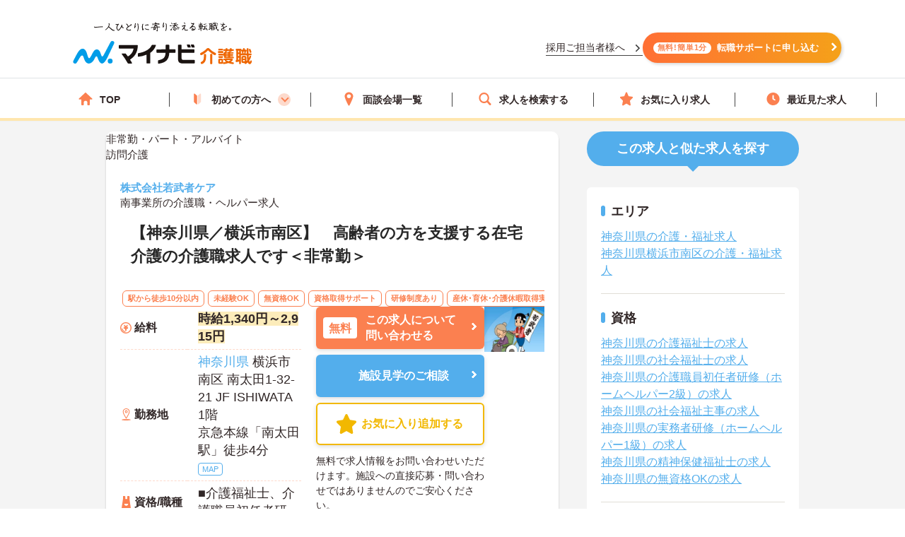

--- FILE ---
content_type: text/css
request_url: https://kaigoshoku.mynavi.jp/assets/css/styles.min.css?1
body_size: 35560
content:
@charset "UTF-8";.l-header_navIcon.is-history:before{content:"";width:18px;height:18px;background:url(/assets/svg/icn_clock_brw.svg) no-repeat center center;background-size:18px auto;display:block}.l-header_navIcon.is-star:before{content:"";width:18px;height:18px;background:url(/assets/svg/icn_star_brw.svg) no-repeat center center;background-size:18px auto;display:block}.l-header_navIcon.is-search:before{content:"";width:18px;height:18px;background:url(/assets/svg/icn_search_brw.svg) no-repeat center center;background-size:18px auto;display:block}.l-gNav_mainItemS:first-child{display:none}.l-gNav_mainItemS:last-child{display:none}.l-gNav_mainItemS a{font-size:1.6rem;font-weight:700;line-height:1.1;position:relative;display:block;padding:19px 25px 15px 65px;color:#786a5b;border-bottom:#e1ded6 1px solid}.l-gNav_mainItemS a:after{position:absolute;top:0;right:10px;bottom:0;display:inline-block;content:"";margin:auto;width:15px;height:15px;background:url(/assets/svg/icn_arrow_or.svg) no-repeat center center;background-size:auto 15px}.home_areaBoxInnerS{transition:.4s cubic-bezier(.645, .045, .355, 1);border-radius:5px;background-color:#cfeaed}.home_areaBoxInnerS.is-all{position:relative;z-index:4;opacity:1}.home_areaBoxInnerS.is-all:before{position:absolute;z-index:2;top:1%;right:0;bottom:0;left:6%;display:inline-block;content:"";width:90%;height:280px;background:url(/assets/svg/icn_map_japan.svg) no-repeat center center;background-size:214px auto}.home_areaBoxInnerS.is-chugoku,.home_areaBoxInnerS.is-hokkaido,.home_areaBoxInnerS.is-hokuriku,.home_areaBoxInnerS.is-kansai,.home_areaBoxInnerS.is-kanto,.home_areaBoxInnerS.is-kyusyu,.home_areaBoxInnerS.is-tokai{position:absolute;z-index:3;top:0;left:0;overflow:hidden;width:100%;height:100%;opacity:0}.home_areaBoxInnerS.is-chugoku:before,.home_areaBoxInnerS.is-hokkaido:before,.home_areaBoxInnerS.is-hokuriku:before,.home_areaBoxInnerS.is-kansai:before,.home_areaBoxInnerS.is-kanto:before,.home_areaBoxInnerS.is-kyusyu:before,.home_areaBoxInnerS.is-tokai:before{position:absolute;z-index:2;top:auto;right:auto;display:inline-block;content:"";width:1125px;height:1125px;background:url(/assets/svg/icn_map_japan.svg) no-repeat center center;background-size:818px auto}.home_areaBoxInnerS.is-kanto:before{bottom:-84%;left:-194%}.home_areaBoxInnerS.is-hokkaido:before{bottom:-205%;left:-202%}.home_areaBoxInnerS.is-hokuriku:before{bottom:-135%;left:-158%}.home_areaBoxInnerS.is-kansai:before{bottom:-89%;left:-138%}.home_areaBoxInnerS.is-chugoku:before{bottom:-90%;left:-92%}.home_areaBoxInnerS.is-kyusyu:before{bottom:-67%;left:-20%}.home_areaBoxInnerS.is-tokai:before{bottom:-82%;left:-158%}.home_areaBoxInnerS.is-show{z-index:5;opacity:1}.home_areaBoxInnerS.is-hide{opacity:0}.l-footer_pagetopS{position:absolute;top:10px;right:10px;width:40px;height:40px}.is-application .l-footer_pagetopS,.is-application2 .l-footer_pagetopS,.is-error .l-footer_pagetopS,.is-searchMap .l-footer_pagetopS{margin-top:-60px}.l-footer_pagetopS a{display:-ms-flexbox;display:flex;width:40px;height:40px;border:#e1ded6 1px solid;border-radius:100%;background-color:#fff;-ms-flex-align:center;align-items:center}.l-footer_pagetopS a span{margin:auto}.is-arrow-up:before{content:"";background:url(/assets/svg/icn_arrow_lbk_up.svg) no-repeat center center;background-size:15px auto;width:15px;height:15px;display:block}.home_kvListBt2{width:100%}.home_kvList2{padding-right:20px;padding-bottom:20px;padding-left:20px;background-color:#fff}.home_kvList2 a{font-weight:700;position:relative;display:-ms-flexbox;display:flex;width:100%;height:40px;padding-left:9px;letter-spacing:-1px;border:#cdcdcd 1px solid;border-radius:20px;box-shadow:0 3px 8px rgba(0,0,0,.1);-ms-flex-pack:center;justify-content:center;-ms-flex-align:center;align-items:center}.home_kvList2 a::after{font-size:1.5rem;font-weight:400;font-style:normal;font-variant:normal;line-height:1;position:absolute;top:0;right:6px;bottom:0;display:inline-block;height:1.5rem;margin:auto;content:"";vertical-align:middle;text-transform:none;color:#959595;background:url(/assets/svg/icn_arrow.svg) no-repeat center center;background-size:auto 15px;width:15px;height:15px;speak:none;-webkit-font-smoothing:antialiased;-moz-osx-font-smoothing:grayscale}.home_kvList2 a.is-guide::before{position:absolute;top:0;bottom:0;left:18px;width:12px;height:18px;margin:auto;content:"";background:url(/assets/images/home/icon_1.png) 0 0 no-repeat;background-size:12px}.home_kvList2 a.is-job::before{position:absolute;top:0;bottom:0;left:8px;width:21px;height:21px;margin:auto;content:"";background:url(/assets/images/home/icon_2.png) 0 0 no-repeat;background-size:21px}.btnS{font-size:1.6rem;font-weight:700;line-height:1.4;position:relative;position:relative;display:inline-block;width:100%;max-width:335px;padding:16px 23px 13px 16px;cursor:pointer;text-align:center;color:#786a5b;border-radius:5px;outline:0;background-color:#fff6db;box-shadow:0 1px 1px rgba(0,0,0,.25)}.btnS:before{font-size:1.5rem;font-weight:400;font-style:normal;font-variant:normal;line-height:1;position:absolute;top:0;right:5px;bottom:0;display:inline-block;height:1em;margin:auto;content:"";vertical-align:middle;text-transform:none;color:#e87f17;width:15px;height:15px;background:url(/assets/svg/icn_arrow_or.svg) no-repeat center center;background-size:auto 15px;speak:none;-webkit-font-smoothing:antialiased;-moz-osx-font-smoothing:grayscale}.btnS:hover{opacity:1;background-color:#fcedc0}.btnS.is-disabled{cursor:default;text-decoration:none;color:#fff;outline:0;background-color:#c4c2bc}.btnS.is-disabled:hover{text-decoration:none;opacity:1;color:#fff;outline:0;background-color:#c4c2bc}.btnS.is-disabled:focus{outline:0}.link-leftS{position:relative;display:inline-block;padding-left:20px;color:#786a5b}.link-leftS:before{font-weight:400;font-style:normal;font-variant:normal;line-height:1;position:absolute;top:0;bottom:0;left:0;display:inline-block;margin:auto;content:"";vertical-align:middle;text-transform:none;width:15px;height:15px;background:url(/assets/svg/icn_arrow_or_left.svg) no-repeat center center;background-size:auto 15px}.link-leftS>span{text-decoration:underline}.btn-searchS{font-size:1.5rem;padding:12px 4px 9px 18px;color:#fff;background-color:#e87f17}.btn-searchS:before{font-size:1.6rem;right:auto;left:10px;display:block;height:1em;content:"";color:#fff;width:15px;height:15px;background:url(/assets/svg/icn_arrow_wh.svg) no-repeat center center;background-size:auto 15px}.btn-searchS:hover{background-color:#de7813}.btn-search3S{font-size:1.5rem;padding:12px 4px 12px 18px;background-color:#3ca3ad;color:#fff}.btn-search3S:before{font-size:1.6rem;right:5px;display:block;height:1em;content:"";width:15px;height:15px;background:url(/assets/svg/icn_arrow_wh.svg) no-repeat center center;background-size:auto 15px}.btn-search3S:after{position:absolute;top:50%;left:50%;display:inline-block;display:block;margin:-8px 0 0 -60px;content:"";vertical-align:middle;width:16px;height:16px;background:url(/assets/svg/icn_search_wh.svg) no-repeat center center;background-size:auto 16px}.btn-search3S:hover{background-color:#de7813}.link-toggleS{position:relative;display:block}.link-toggleS:before{font-weight:400;font-style:normal;font-variant:normal;line-height:1;position:absolute;top:0;right:10px;bottom:0;display:inline-block;margin:auto;content:"";width:15px;height:15px;background:url(/assets/svg/icn_arrow_or_dw.svg) no-repeat center center;background-size:15px auto;vertical-align:middle;text-transform:none}.link-toggleS.is-show:before{background:url(/assets/svg/icn_arrow_or_up.svg) no-repeat center center;background-size:15px auto}.link-toggleS .cassette_head{border-bottom:0;background-color:#fff6db}.link-toggleS.is-show .cassette_head{border-bottom:#f4f3ef 1px solid}.bnr-typeTxtS{font-size:1.6rem;font-weight:700;line-height:1.4;position:relative;display:inline-block;width:100%;height:80px;padding:16px 23px 13px 20px;cursor:pointer;text-align:left;color:#786a5b;border:1px solid #e1ded6;border-radius:5px;box-shadow:0 1px 1px rgba(0,0,0,.25)}.bnr-typeTxtS.is-holiday-soudankai{background:url(/assets/images/home/bnr_holidaysoudan.png) right center no-repeat #fff;background-size:auto 100%}.bnr-typeTxtS.is-trip-soudankai{background:url(/assets/images/home/bnr_tripsoudan.webp) right center no-repeat #fff;background-size:auto 100%}.bnr-typeTxtS.is-online-soudankai{background:url(/assets/images/home/bnr_onlinesoudan.png) center no-repeat #fff;background-size:100%}.bnr-typeTxtS.is-hajimete-soudankai{background:url(/assets/images/home/bnr_hajimetesoudan.webp) center no-repeat #fff;background-size:100%}.bnr-typeTxtS.is-online-230129{background:url(/assets/images/home/2301_kaigo_top.png) center no-repeat #fff;background-size:100%}.bnr-typeTxtS.is-cuc-seminar{background:url(/assets/images/home/bnr_cuc.png) center no-repeat #fff;background-size:100%}.bnr-typeTxtS.is-seminar-221128{background:url(/assets/images/home/2211_kaigo_online_top.webp) center no-repeat #fff;background-size:100%}.bnr-typeTxtS.is-oisogi-soudankai{background:url(/assets/images/home/bnr_oisogisoudan.webp) center no-repeat #fff;background-size:100%}.bnr-typeTxtS.is-oisogi-shortterm-jobchange{background:url(/assets/images/home/22_02_Kaigo_online_TOP.png) center no-repeat #fff;background-size:100%}.bnr-typeTxtS.is-wlb-soudankai{background:url(/assets/images/home/bnr_wlb.webp) center no-repeat #fff;background-size:100%}.bnr-typeTxtS.is-jouhou-soudankai{background:url(/assets/images/home/bnr_jouhou.webp) center no-repeat #fff;background-size:100%}.bnr-typeTxtS.is-service-movie-featurebnr{background:url(/assets/images/home/2212_kaigo_douga_bnr_top.png) center no-repeat #fff;background-size:100%}.bnr-typeTxtS.is-careworker-soudankai{background:url(/assets/images/home/bnr_careworker.webp) center no-repeat #fff;background-size:100%}.bnr-typeTxtS.is-caremanager-soudankai{background:url(/assets/images/home/bnr_caremanager.webp) center no-repeat #fff;background-size:100%}.bnr-typeTxtS.is-service-soudankai{background:url(/assets/images/home/bnr_service.webp) center no-repeat #fff;background-size:100%}.bnr-typeTxtS.is-holiday-soudankai{background:url(/assets/images/home/bnr_holiday.webp) center no-repeat #fff;background-size:100%}.bnr-typeTxtS:before{font-size:1.5rem;font-weight:400;font-style:normal;font-variant:normal;line-height:1;position:absolute;top:0;right:5px;bottom:0;display:inline-block;margin:auto;content:"";vertical-align:middle;text-transform:none;width:15px;height:15px;background:url(/assets/svg/icn_arrow_or.svg) no-repeat center center;background-size:auto 15px}.btn-orangeS{color:#fff;background-color:#e87f17}.btn-orangeS:link{text-decoration:none}.btn-orangeS:before{text-decoration:none;width:15px;height:15px;background:url(/assets/svg/icn_arrow_wh.svg) no-repeat center center;background-size:auto 15px}.btn-orangeS:hover{text-decoration:none;background-color:#de7813}.link-rightS{position:relative;display:inline-block;padding-right:20px;color:#786a5b}.link-rightS>span{text-decoration:underline}.link-rightS:before{content:"";position:absolute;top:0;right:0;bottom:0;display:inline-block;height:1em;margin:auto;width:14px;height:14px;background:url(/assets/svg/icn_arrow_or.svg) no-repeat center center;background-size:auto 14px}.js-voiceSlick.is-top .slick-next:before,.js-voiceSlick.is-top .slick-prev:before{font-family:Helvetica,Arial,"游ゴシック体",YuGothic,"ヒラギノ角ゴ Pro W3","Hiragino Kaku Gothic Pro","メイリオ",Meiryo,"ＭＳ Ｐゴシック",sans-serif!important;margin:auto;content:"";width:15px;height:15px}.js-voiceSlick.is-top .slick-next:before{background-image:url(/assets/svg/icn_arrow_or.svg);background-position:center center;background-repeat:no-repeat;background-size:auto 15px}.js-voiceSlick.is-top .slick-prev:before{background-image:url(/assets/svg/icn_arrow_or_left.svg);background-position:center center;background-repeat:no-repeat;background-size:auto 15px}@media print,screen and (min-width:768px){.l-gNav_subItem a.btnS.btn-break-o-md:before{display:none}.l-gNav_subItem a.btn.btn-break-o-md:before{display:none}.l-gNav_mainItemS{position:relative}.l-gNav_mainItemS a{font-size:1.4rem;padding:20px;color:#444;border-bottom:0}.l-gNav_mainItemS a:after{display:none}.l-gNav_mainItemS:first-child{display:block}.l-gNav_mainItemS:last-child{display:block}.is-home .l-gNav_mainItemS:first-child:before{position:absolute;bottom:0;right:0;left:0;width:80%;height:4px;margin:auto;content:"";background-color:#e87f17}.l-gNav_mainItemS:nth-child(2){display:block}.is-guide .l-gNav_mainItemS:nth-child(2):before{position:absolute;top:0;right:0;left:0;width:80%;height:3px;margin:auto;content:"";background-color:#e87f17}.is-usersvoice .l-gNav_mainItemS:nth-child(3):before{position:absolute;top:0;right:0;left:0;width:80%;height:3px;margin:auto;content:"";background-color:#e87f17}.is-access .l-gNav_mainItemS:nth-child(4):before{position:absolute;top:0;right:0;left:0;width:80%;height:3px;margin:auto;content:"";background-color:#e87f17}.is-support .l-gNav_mainItemS:nth-child(5):before{position:absolute;top:0;right:0;left:0;width:80%;height:3px;margin:auto;content:"";background-color:#e87f17}.is-advisers .l-gNav_mainItemS:nth-child(6):before{position:absolute;top:0;right:0;left:0;width:80%;height:3px;margin:auto;content:"";background-color:#e87f17}.l-gNav_mainItemS.is-selected:before{position:absolute;top:0;right:0;left:0;width:80%;height:3px;margin:auto;content:"";background-color:#e87f17}.home_areaBoxInnerS.is-all:before{width:387px;height:361px;background:url(/assets/svg/icn_map_japan.svg) no-repeat center center;background-size:280px auto}.home_areaBoxInnerS.is-chugoku:before,.home_areaBoxInnerS.is-hokkaido:before,.home_areaBoxInnerS.is-hokuriku:before,.home_areaBoxInnerS.is-kansai:before,.home_areaBoxInnerS.is-kanto:before,.home_areaBoxInnerS.is-kyusyu:before,.home_areaBoxInnerS.is-tokai:before{width:1300px;height:1300px;background:url(/assets/svg/icn_map_japan.svg) no-repeat center center;background-size:1070px auto}.home_areaBoxInnerS.is-kanto:before{bottom:-74%;left:-174%}.home_areaBoxInnerS.is-kansai:before{bottom:-70%;left:-128%}.home_areaBoxInnerS.is-chugoku:before{bottom:-72%;left:-85%}.home_areaBoxInnerS.is-kyusyu:before{bottom:-48%;left:-12%}.home_areaBoxInnerS.is-tokai:before{bottom:-62%;left:-158%}.home_kvListBt2{width:100%}.home_kvList2{margin-top:30px;padding:24px 0;background-color:#fff}.home_kvList2 a{font-size:1.8rem;height:50px;letter-spacing:0;border-radius:30px;background-color:#fff}.home_kvList2 a::after{font-size:1.8rem;right:15px;height:1.8rem;background:url(/assets/svg/icn_arrow.svg) no-repeat center center;background-size:auto 18px;width:18px;height:18px}.home_kvList2 a.is-guide::before{left:30px;width:17px;height:25px;background-size:17px}.home_kvList2 a.is-job::before{left:28px;width:24px;height:24px;background-size:24px}.link-toggleS:before{display:none}.link-toggleS .cassette_head{border-bottom:#f4f3ef 1px solid}.bnr-typeTxtS{max-width:500px;height:120px;padding-top:26px;padding-left:30px}.bnr-typeTxtS:before{width:26px;height:26px;background:url(/assets/svg/icn_arrow_or.svg) no-repeat center center;background-size:auto 26px}}.modal_inner,html{overflow-y:scroll}.l-gNav_sub2Item a,img{max-width:100%}a,body{color:#444}*,.slick-slider,:after,:before{box-sizing:border-box}.slick-loading .slick-slide,.slick-loading .slick-track{visibility:hidden}.slick-dots,ol,ul{list-style:none}.table-type1 tbody td,.table-type1 tbody th{word-break:break-all;border:1px solid #e1ded6}a,address,article,aside,audio,blockquote,body,button,canvas,code,dd,div,dl,dt,em,embed,figcaption,figure,footer,form,h1,h2,h3,h4,h5,h6,header,html,iframe,img,input,label,li,nav,object,ol,p,pre,section,select,small,span,strong,summary,table,tbody,td,textarea,tfoot,th,thead,time,tr,ul,video{font-size:100%;margin:0;padding:0;vertical-align:baseline;border:0}table{border-spacing:0;border-collapse:collapse}blockquote,q{quotes:none}blockquote:after,blockquote:before,q:after,q:before{content:none}html{font-size:10px}body,button,input,select,textarea{font-family:Helvetica,Arial,"游ゴシック体",YuGothic,"ヒラギノ角ゴ Pro W3","Hiragino Kaku Gothic Pro","メイリオ",Meiryo,"ＭＳ Ｐゴシック",sans-serif}body{font-size:1.5rem;line-height:1.7;width:100%;min-width:320px;word-wrap:break-word;background:#fff;-webkit-text-size-adjust:100%;overflow-wrap:break-word;-webkit-font-smoothing:antialiased;-moz-osx-font-smoothing:grayscale}body.is-fixed{position:fixed}h1,h2,h3,h4,h5,h6{line-height:1.4}img{height:auto;vertical-align:top}button,input,select,textarea{border:0;border-radius:0;outline:0;background:0;-webkit-appearance:none;appearance:none;-moz-outline-style:none}.btn,.slick-dots li button:focus,.slick-dots li button:hover,.slick-list:focus{outline:0}button ::-moz-focus-inner,input ::-moz-focus-inner,select ::-moz-focus-inner,textarea ::-moz-focus-inner{border:0}label{cursor:pointer}strong{font-weight:700}em{font-style:italic}.l-gNav_mainItem a:after,.l-header_navMenu:before,.slick-next:before,.slick-prev:before,[class*=" icon-"],[class^=icon-]{font-style:normal;font-variant:normal;vertical-align:middle;text-transform:none;speak:none;-webkit-font-smoothing:antialiased;-moz-osx-font-smoothing:grayscale}a{transition:opacity .3s;text-decoration:none}@media print,screen and (min-width:1080px){a:hover{opacity:.6}}[class*=" icon-"],[class^=icon-]{font-weight:400;line-height:1;display:inline-block}.icon-arrow-down:before{content:"";width:15px;height:15px;background:url(/assets/svg/icn_arrow_or_dw.svg) no-repeat center center;background-size:15px auto;display:inline-block}.icon-arrow-left:before{content:"";width:15px;height:15px;background:url(/assets/svg/icn_arrow_or_left.svg) no-repeat center center;background-size:auto 15px;display:inline-block}.icon-arrow-right:before{content:""}.icon-arrow-up:before{content:""}.btn-search3:after,.btn-search:before,.icon-search:before{content:""}.icon-plus:before{content:""}.icon-menu:before{content:""}.icon-star:before{content:""}.icon-history:before{content:""}.icon-smile:before{content:""}.icon-menu-close:before{content:""}.icon-fukidashi-right:before{content:""}.advisorBox_fukidashi:before,.icon-fukidashi-left:before{content:""}.icon-map:before{content:""}.icon-close:before{content:""}.icon-check:before{content:"";width:12px;height:12px;background:url(/assets/svg/icn_chk_wh.svg) no-repeat center center;background-size:12px auto}.icon-ellipsis:before{content:""}.icon-fukidashi-down:before{content:""}.icon-blank:before{content:"";width:13px;height:13px;display:inline-block;background:url(/assets/svg/icn_blank.svg) no-repeat center center;background-size:13px auto}.icon-contact:before{content:""}.icon-fukidashi2_down:before{content:""}.icon-fukidashi3_down:before{content:""}.icon-mail:before{content:"";background:url(/assets/svg/icn_mail.svg) no-repeat center center;background-size:18px auto;width:18px;height:18px;display:inline-block}.guideStep:before,.icon-arrow-down2:before{content:""}.icon-arrow-left2:before{content:""}.icon-arrow-right2:before{content:""}.icon-arrow-up2:before{content:""}[class^=svg-]:before{line-height:1;position:relative;top:-.1em;display:inline-block;content:"";vertical-align:middle;background-image:url(../images/SVGSprite.svg);background-repeat:no-repeat}.slick-list,.slick-slider,.slick-track{position:relative;display:block}.svg-logo:before{width:6.09375em;height:1em;background-position:-.078125em -.078125em;background-size:120.25641% 546.875%}.svg-check-txt2:before,.svg-check-txt:before{width:3.2578125em;background-size:224.94005% 546.875%;height:1em}.svg-check-txt:before{background-position:-.078125em -1.15625em}.svg-check-txt2:before{background-position:-.078125em -2.234375em}.svg-freedial:before{width:1.5625em;height:1em;background-position:-3.4140625em -1.15625em;background-size:469% 546.875%}.svg-free:before{width:1.25em;height:1em;background-position:-3.4140625em -2.234375em;background-size:586.25% 546.875%}.svg-advisor2:before,.svg-advisor:before,.svg-advisor_comment:before,.svg-customer2:before,.svg-customer:before,.svg-guide:before,.svg-home:before,.svg-mail:before,.svg-place:before,.svg-search:before,.svg-trash:before,.svg-useful:before,.svg-user:before,.svg-voice:before{width:1em;height:1em;background-size:732.8125% 546.875%}.svg-guide:before{background-position:-5.0546875em -1.15625em}.svg-customer:before{background-position:-4.7421875em -2.234375em}.svg-customer2:before{background-position:-.078125em -3.3125em}.svg-advisor:before{background-position:-1.15625em -3.3125em}.svg-advisor_comment:before{background-position:-2.234375em -3.3125em}.svg-advisor2:before{background-position:-3.3125em -3.3125em}.svg-home:before{background-position:-4.390625em -3.3125em}.svg-contact:before{width:1em;height:1em;background-position:-.078125em -4.390625em;background-size:732.8125% 546.875%}.svg-mail:before{background-position:-1.15625em -4.390625em}.svg-place:before{background-position:-2.234375em -4.390625em}.svg-search:before{background-position:-3.3125em -4.390625em}.svg-trash:before{background-position:-4.390625em -4.390625em}.svg-useful:before{background-position:-6.25em -.078125em}.svg-user:before{background-position:-6.25em -1.15625em}.svg-voice:before{background-position:-6.25em -2.234375em}.slick-slider{padding-bottom:25px;-webkit-user-select:none;-ms-user-select:none;user-select:none;-webkit-touch-callout:none;-ms-touch-action:pan-y;touch-action:pan-y;-webkit-tap-highlight-color:transparent}.slick-list{margin:0;padding:0}.slick-list.dragging{cursor:pointer;cursor:hand}.slick-slider .slick-list,.slick-slider .slick-track{-webkit-transform:translate3d(0,0,0);-ms-transform:translate3d(0,0,0);transform:translate3d(0,0,0)}.slick-track{top:0;left:0;margin-right:auto;margin-left:auto}.slick-track:after,.slick-track:before{display:table;content:""}.slick-slide,.slick-slide.slick-loading img{display:none}.slick-track:after{clear:both}.slick-slide{float:left;height:100%;min-height:1px;margin:0 9px}[dir=rtl] .slick-slide{float:right}.slick-slide.dragging img{pointer-events:none}.slick-initialized .slick-slide{display:block}.slick-vertical .slick-slide{display:block;height:auto;border:1px solid transparent}.slick-arrow.slick-hidden{display:none}.slick-next,.slick-prev{font-size:0;position:absolute;z-index:10;top:0;bottom:0;width:40px;height:40px;margin:auto;cursor:pointer;border-radius:100%;background-color:#fff6db;box-shadow:0 2px 4px rgba(0,0,0,.2)}.slick-next:before,.slick-prev:before{font-size:1.5rem;font-weight:400;line-height:1;position:absolute;top:0;right:0;bottom:0;left:0;display:inline-block;height:1.5rem;margin:auto;content:"";color:#e87f17;background-image:url(/assets/svg/icn_arrow_or.svg);background-position:center center;background-repeat:no-repeat;background-size:auto 15px}.slick-next:hover,.slick-prev:hover{background-color:#fcedc0}.slick-next.slick-disabled,.slick-prev.slick-disabled{display:none!important}.slick-prev{left:10px}.slick-prev:before{content:""}.slick-next{right:10px}.slick-dotted.slick-slider{margin-bottom:25px}.slick-dots{position:absolute;bottom:0;display:-ms-flexbox;display:flex;width:100%;margin:0;padding:0;-ms-flex-pack:center;justify-content:center}.slick-dots li{position:relative;margin:0 4px;padding:0;cursor:pointer}.slick-dots li button{font-size:0;line-height:0;display:block;width:7px;height:7px;cursor:pointer;color:transparent;border:0;border-radius:100%;outline:0;background-color:#e1ded6}.slick-dots li.slick-active button{background-color:#786a5b}@media print,screen and (min-width:768px){.slick-prev{left:-20px}.slick-next{right:-20px}}.l-wrapper{position:relative;overflow-x:hidden;width:100%;height:100%;padding-top:75px;background-color:#f4f3ef}.l-header,.l-overlay{position:fixed;top:0;left:0}.is-home .l-wrapper,.l-wrapper.is-applicationTypeE{background-color:#fff}.is-application .l-wrapper{padding-top:0}@media print,screen and (min-width:768px){.l-wrapper{min-width:1080px;padding-top:0}}.l-overlay{z-index:1;z-index:31;right:0;bottom:0;display:none;overflow:hidden;width:0;width:auto;height:0;height:auto;margin:auto;background-color:rgba(0,0,0,.5)}.l-overlay.is-show{z-index:10;display:block;width:auto;height:auto}.l-overlay.is-showModal{z-index:31;display:block;width:auto;height:auto}.l-header{z-index:30;display:-ms-flexbox;display:flex;width:100%;height:54px;border-bottom:#f0f0f0 1px solid;background-color:#fff;-ms-flex-pack:justify;justify-content:space-between;transition-property:all;-ms-transition-property:all;-moz-transition-property:all;-webkit-transition-property:all;transition:.6s cubic-bezier(0, -.1, .21, .98);-ms-transition:.6s cubic-bezier(0, -.1, .21, .98);-moz-transition:.6s cubic-bezier(0, -.1, .21, .98);-webkit-transition:.6s cubic-bezier(0, -.1, .21, .98)}.is-application .l-header{position:relative}.l-header_logo{display:-ms-flexbox;display:flex;padding-right:5px;padding-left:10px}.l-header_logo a,.l-header_logo span{display:-ms-flexbox;display:flex;height:53px;-ms-flex-align:center;align-items:center}.l-header_logo img{width:160px}.l-header_nav{display:-ms-flexbox;display:flex}.is-application .l-header_nav,.is-application2 .l-header_nav,.is-error .l-header_nav,.is-searchMap .l-header_nav{display:none}.l-header_navItem{display:-ms-flexbox;display:flex;text-align:center;border-left:#e1ded6 1px solid;-ms-flex:1;flex:1;-ms-flex-align:center;align-items:center}.l-header_navItem:last-child{border-left:0}.l-header_navItem>a{font-size:1rem;font-weight:700;line-height:1.1;position:relative;display:-ms-flexbox;display:flex;flex-direction:column;width:53px;color:#786a5b;-ms-flex-direction:column}.l-header_navItem.is-seachTypeA{background-color:#3ca3ad}.l-header_navItem.is-seachTypeA>a{color:#fff;background-color:#3ca3ad}.l-header_navItem.is-seachTypeA2{background-color:#dff1f3}.l-header_navIcon{font-size:1.8rem;display:block;margin:0 auto 4px;opacity:.6;color:#786a5b}.is-seachTypeA .l-header_navIcon{opacity:1;color:#fff}.is-seachTypeA2 .l-header_navIcon{opacity:1;color:#3ca3ad}.l-header_navCount{font-size:1rem;line-height:15px;position:absolute;top:-3px;right:6px;padding:0 5px;color:#fff;border-radius:10px;background-color:#fc0000}.l-header_navMenu{font-size:1rem;position:relative;height:53px;padding:6px 0;color:#fff;background-color:#e87f17}.l-header_navMenu:before{font-size:4rem;font-weight:400;line-height:1;line-height:1em;display:inline-block;display:block;margin:auto;content:"";text-align:center;width:30px;height:28px;background:url(/assets/svg/icn_menu.svg) no-repeat center center;background-size:15px auto}.l-header_navMenu.is-close:before{content:""}@media print,screen and (min-width:768px){.l-header{position:relative;display:block;height:auto;margin-top:32px}.l-header_navItem.is-seachTypeA,.l-header_navItem.is-seachTypeA2,.l-header_navItem.is-seachTypeB,.l-header_navItem:last-child{display:none}.is-application .l-header,.is-application2 .l-header,.is-error .l-header,.is-searchMap .l-header{margin-top:0}.l-header_logo{height:70px;margin:auto;padding:8px 0 0 208px;text-align:center;-ms-flex-pack:center;justify-content:center}.l-header_logo a,.l-header_logo span{-ms-flex-pack:center;justify-content:center}.l-header_logo img{width:450px}.l-header_nav{position:absolute;top:0;right:0;width:220px;height:70px}.l-header_navItem{width:110px;border-left:0}.l-header_navItem>a{font-size:1.2rem;width:100%}.l-header_navIcon{margin-bottom:8px}.l-header_navCount{right:28%;margin:auto}}.l-gNav,.l-gNav_mainItem:first-child,.l-gNav_mainItem:last-child{display:none}.l-gNav{position:fixed;z-index:29;top:53px;left:0;overflow:hidden;width:100%;background-color:#f4f3ef}.l-gNav_main{border-top:#e1ded6 1px solid}.l-gNav_mainItem a{font-size:1.6rem;font-weight:700;line-height:1.1;position:relative;display:block;padding:19px 25px 15px 65px;color:#786a5b;border-bottom:#e1ded6 1px solid}.l-gNav_mainIcon,.l-gNav_mainItem a:after{position:absolute;top:0;bottom:0;height:1em;margin:auto}.l-gNav_mainItem a:after{position:absolute;top:0;right:10px;bottom:0;display:inline-block;content:"";margin:auto;width:15px;height:15px;background:url(/assets/svg/icn_arrow_or.svg) no-repeat center center;background-size:auto 15px}.l-gNav_mainIcon{font-size:2.4rem;left:20px}.l-gNav_sub{display:-ms-flexbox;display:flex;margin-right:-8px;margin-left:-8px;padding:20px;-ms-flex-wrap:wrap;flex-wrap:wrap}.l-gNav_subItem{width:50%;padding:0 8px 15px}.l-gNav_subItem:nth-child(2){display:none;width:100%}.l-gNav_subItem-government,.l-gNav_subItem-sitemap,.l-gNav_subItem-txt{display:none}.l-gNav_sub2{padding:20px 20px 10px}.l-gNav_sub2Item{margin-bottom:6px;text-align:center}.l-gNav_sub2Item:not(:last-child){margin-bottom:13px}@media print,screen and (min-width:768px){.is-access .l-gNav_mainItem:nth-child(6):before,.is-advisers .l-gNav_mainItem:nth-child(5):before,.is-guide .l-gNav_mainItem:nth-child(2):before,.is-home .l-gNav_mainItem:first-child:before,.is-support .l-gNav_mainItem:nth-child(4):before,.is-usersvoice .l-gNav_mainItem:nth-child(3):before,.l-gNav_mainItem.is-selected:before{right:0;height:3px;margin:auto;content:"";bottom:0;left:0;width:80%;background-color:#e87f17;position:absolute}.l-gNav{position:static;display:block;width:100%;background-color:transparent}.is-application .l-gNav,.is-application2 .l-gNav,.is-error .l-gNav,.is-searchMap .l-gNav{display:none}.l-gNav_main{display:-ms-flexbox;display:flex;width:100%;white-space:nowrap;border-top:0;border-bottom:#f0f0f0 1px solid;background-color:#fff;-ms-flex-pack:center;justify-content:center}.l-gNav_mainItem{position:relative}.l-gNav_mainItem a{font-size:1.4rem;padding:20px;color:#444;border-bottom:0}.l-gNav_mainItem a:after{display:none}.l-gNav_mainItem:first-child,.l-gNav_mainItem:last-child,.l-gNav_mainItem:nth-child(2){display:block}.l-gNav_mainIcon{display:none}.l-gNav_sub{position:absolute;z-index:29;top:0;left:0;width:100%;min-width:1080px;margin:0;padding:0;white-space:nowrap;background-color:#f4f4f4;-ms-flex-wrap:nowrap;flex-wrap:nowrap;-ms-flex-pack:start;justify-content:flex-start;-ms-flex-align:center;align-items:center}.l-gNav_subItem{width:auto;padding:0}.l-gNav_subItem:first-child{-ms-flex-order:1;order:1}.l-gNav_subItem:nth-child(2){display:block;width:auto;-ms-flex-order:6;order:6}.l-gNav_subItem:nth-child(4):before,.l-gNav_subItem:nth-child(5):before,.l-gNav_subItem:nth-child(6):before{top:10px;bottom:10px;left:0;width:1px;margin:auto;content:""}.l-gNav_subItem:nth-child(3){margin-left:auto;-ms-flex-order:2;order:2}.l-gNav_subItem:nth-child(4){position:relative;-ms-flex-order:3;order:3}.l-gNav_subItem:nth-child(4):before{position:absolute;background-color:#e1ded6}.l-gNav_subItem:nth-child(4) a:hover{opacity:.6;background-color:transparent}.l-gNav_subItem:nth-child(5){position:relative;-ms-flex-order:5;order:5}.l-gNav_subItem:nth-child(5):before{position:absolute;background-color:#e1ded6}.l-gNav_subItem:nth-child(5) a:hover{opacity:.6;background-color:transparent}.l-gNav_subItem:nth-child(6){position:relative;-ms-flex-order:4;order:4}.l-gNav_subItem:nth-child(6):before{position:absolute;background-color:#e1ded6}.l-gNav_subItem a{font-size:1.2rem;font-weight:400;line-height:1;display:block;padding:10px;color:#444}.l-gNav_subItem-txt{font-size:1.2rem;display:block;padding-left:10px}.l-gNav_subItem-government,.l-gNav_subItem-sitemap{display:block}.l-gNav_subItem-entry a{font-weight:700;padding-right:15px;padding-left:15px;color:#fff;background-color:#e87f17}.l-gNav_sub2{display:none}}.btn.is-disabled:hover,.l-footer_infoBoxNum a:hover{opacity:1}.l-footer{position:relative;border-top:#e1ded6 1px solid;background-color:#fff}.is-application .l-footer,.is-application2 .l-footer,.is-error .l-footer,.is-searchMap .l-footer{margin-top:70px;padding-top:0;border-top:0}.l-footer_logo{font-size:2.5rem;padding:7px 0 16px 10px}.is-application .l-footer_logo,.is-application2 .l-footer_logo,.is-error .l-footer_logo,.is-searchMap .l-footer_logo{display:none}.l-footer_pagetop{position:absolute;top:10px;right:10px;width:40px;height:40px}.is-application .l-footer_pagetop,.is-application2 .l-footer_pagetop,.is-error .l-footer_pagetop,.is-searchMap .l-footer_pagetop{margin-top:-60px}.l-footer_pagetop a{display:-ms-flexbox;display:flex;width:40px;height:40px;border:1px solid #e1ded6;border-radius:100%;background-color:#fff;-ms-flex-align:center;align-items:center}.card_txtSet,.list-type1_item,.ttl-sType2{border-bottom:#e1ded6 1px solid}.l-footer_pagetop a span{margin:auto}.l-footer_nav{padding:0 20px 20px}.is-application .l-footer_nav,.is-application2 .l-footer_nav,.is-error .l-footer_nav,.is-searchMap .l-footer_nav{display:none}.l-footer_nav li{display:-ms-flexbox;display:flex}.is-application .l-footer_infoBox,.is-application .l-footer_licenseBox,.is-application .l-footer_nav2,.is-application2 .l-footer_infoBox,.is-application2 .l-footer_licenseBox,.is-application2 .l-footer_nav2,.is-error .l-footer_infoBox,.is-error .l-footer_licenseBox,.is-error .l-footer_nav2,.is-searchMap .l-footer_infoBox,.is-searchMap .l-footer_licenseBox,.is-searchMap .l-footer_nav2{display:none}.l-footer_nav li:first-child,.l-footer_nav li:nth-child(2){padding-bottom:10px}.l-footer_infoBox{margin:0 20px 20px;padding:20px 0;text-align:center;border-radius:5px;background-color:#f4f3ef}.l-footer_infoBoxTit{font-size:1.3rem;font-weight:700;color:#786a5b}.l-footer_infoBoxNum{font-family:"Avenir Next",sans-serif;font-size:3rem;font-weight:600;line-height:1}.l-footer_infoBoxNum span{font-size:3.4rem;line-height:1;vertical-align:-1px}.btn:before,.l-contentsHead_qaTit:after{font-style:normal;font-variant:normal;vertical-align:middle;text-transform:none;speak:none;-webkit-font-smoothing:antialiased;-moz-osx-font-smoothing:grayscale}.l-footer_infoBoxDate{font-size:1.3rem}.l-footer_licenseBox{padding:0 20px 25px}.l-footer_licenseBoxItem{position:relative;padding:10px 10px 10px 60px;border-top:#e1ded6 1px solid;border-right:#e1ded6 1px solid;border-left:#e1ded6 1px solid}.l-footer_licenseBoxItem:first-child{border-radius:5px 5px 0 0}.l-footer_licenseBoxItem:last-child{border-bottom:#e1ded6 1px solid;border-radius:0 0 5px 5px}.l-footer_licenseBoxIcon{position:absolute;top:0;bottom:0;left:0}.l-footer_licenseBoxIcon img{position:absolute;top:0;bottom:0;left:10px;width:38px;min-width:38px;margin:auto}.l-footer_licenseBoxIcon span{font-size:3rem;line-height:1;position:absolute;top:0;bottom:0;left:10px;height:30px;margin:auto}.l-footer_licenseBoxTit{font-size:1.3rem;font-weight:700;color:#786a5b}.l-footer_licenseBoxTxt{font-size:1.2rem}.l-footer_nav2{font-size:0;padding:15px 10px 30px 20px;border-top:#ececec 1px solid;background-color:#fafafa}.l-footer_nav2Tit{font-size:1.4rem;font-weight:700}.l-footer_nav2 dt{font-size:1.2rem;font-weight:700;margin-top:15px}.l-footer_nav2 dd{font-size:1.4rem;position:relative;display:inline-block;padding-right:14px;white-space:nowrap;color:#e1ded6}.l-footer_nav2 dd:not(:last-child):before{position:absolute;top:4px;right:7px;bottom:0;width:1px;height:14px;content:"";background-color:#e1ded6}.l-footer_copyrightBox{padding:10px 10px 10px 20px;border-top:#ececec 1px solid}.l-footer_copyrightBoxInner{display:-ms-flexbox;display:flex;-ms-flex-pack:justify;justify-content:space-between;-ms-flex-align:center;align-items:center}.l-footer_copyrightBoxTxt{font-size:1.2rem}.l-footer_copyrightBoxLogo{display:-ms-flexbox;display:flex}.l-footer_copyrightBoxLogo p{padding-left:5px}.l-footer_copyrightBoxLogo img{width:30px}@media print,screen and (min-width:768px){.l-footer{padding-top:25px}.l-footer_inner{width:980px;margin:auto;padding-bottom:25px}.l-footer_logo,.l-footer_nav{padding:0 0 25px}.l-footer_logo{font-size:4.2rem;line-height:1;text-align:center}.l-footer_licenseBoxTit,.l-footer_licenseBoxTxt{line-height:1.3;text-align:center}.l-footer_nav li{display:-ms-flexbox;display:flex}.l-footer_nav li:first-child,.l-footer_nav li:nth-child(2){padding-bottom:0}.l-footer_infoBox{display:-ms-flexbox;display:flex;flex-direction:column;height:100%;margin:0;-ms-flex-direction:column;-ms-flex-align:center;align-items:center;-ms-flex-pack:center;justify-content:center}.l-footer_licenseBox{display:-ms-flexbox;display:flex;width:100%;padding:0;border:1px solid #e1ded6;border-radius:5px}.l-footer_licenseBoxItem{position:relative;flex:1;padding:60px 10px 10px;border:0;border-right:#e1ded6 1px solid}.l-footer_licenseBoxItem:first-child{border-radius:5px 0 0 5px}.l-footer_licenseBoxItem:last-child{border-bottom:0;border-right:0;border-radius:0 5px 5px 0}.l-footer_licenseBoxIcon{right:0;bottom:auto;margin:auto;text-align:center}.l-footer_licenseBoxIcon img{top:10px;right:0;bottom:auto;left:0}.l-footer_licenseBoxIcon span{top:15px;right:0;bottom:auto;left:0}.l-footer_licenseBoxTit{margin-bottom:8px}.l-footer_nav{padding-right:140px;padding-left:140px}.l-footer_nav2 dl,.l-footer_nav2Tit{width:980px;margin:auto}.l-footer_copyrightBoxInner{min-width:1080px;max-width:1200px;margin:auto}}.l-contents-col2{display:-ms-flexbox;display:flex;flex-direction:column;-ms-flex-direction:column}@media print,screen and (min-width:768px){.l-contents{width:980px;margin:auto}.is-guide .l-contents,.is-home .l-contents{width:auto}.l-contents-col2{display:-ms-flexbox;display:flex;flex-direction:row;width:980px;margin:auto;-ms-flex-direction:row;-ms-flex-wrap:wrap;flex-wrap:wrap;-ms-flex-pack:justify;justify-content:space-between}.l-contents.is-applicationTypeE{width:1130px}}.l-contentsHead_main{font-size:2.9rem;font-weight:700;line-height:1.4;position:relative;z-index:3;display:-ms-flexbox;display:flex;flex-direction:column;height:180px;padding:0 32px;color:#786a5b;-ms-flex-direction:column;-ms-flex-pack:center;justify-content:center;-ms-flex-wrap:nowrap;flex-wrap:nowrap}.l-contentsHead_main-s{display:block;height:auto;padding:0}.l-contentsHead_main-s .l-contentsHead_mainTit{font-size:2.1rem;line-height:1.4;position:relative;z-index:2;width:100%;height:132px;padding:40px 22px 0}.l-contentsHead_main-s .l-contentsHead_mainSub{font-size:1.6rem}.l-contentsHead_main-s2{height:auto;padding:0;-ms-flex-align:center;align-items:center}.l-contentsHead_main-s2 .l-contentsHead_mainTit{font-size:2.1rem;line-height:1.4;position:relative;z-index:2;width:100%;height:auto;padding:22px}.l-contentsHead_main-s2 .l-contentsHead_mainSub{font-size:1.6rem}.l-contentsHead_main-shokubazukan{background:url(/assets/images/support/shokubazukan/bg_contents_head_xs.jpg) 100% 0 no-repeat #fff;background-size:auto 100%}.l-contentsHead_main-usersvoice{background:url(/assets/images/usersvoice/bg_contents_head_xs.jpg) 100% 0 no-repeat #fff;background-size:auto 100%}.l-contentsHead_main-advisers{background:url(/assets/images/advisers/bg_contents_head_xs.jpg) 100% 0 no-repeat #fff;background-size:auto 100%}.l-contentsHead_main-guide{background:url(/assets/images/guide/bg_contents_head_xs.jpg) 100% 0 no-repeat #fff;background-size:auto 100%}.l-contentsHead_main-support{background:url(/assets/images/support/bg_contents_head_xs.jpg) 100% 0 no-repeat #fff}.l-contentsHead_main-allowance{background:url(/assets/images/support/allowance/bg_contents_head_xs.jpg) 100% 0 no-repeat #fff;background-size:auto 100%}.l-contentsHead_main-documents{background:url(/assets/images/support/documents/bg_contents_head_xs.jpg) 100% 0 no-repeat #fff;background-size:auto 100%}.l-contentsHead_main-column{background:url(/assets/images/column/bg_contents_head_xs.jpg) 100% 0 no-repeat #fff;background-size:auto 100%}.l-contentsHead_main-documentsSk{background:url(/assets/images/support/documents/sk_bg_contents_head_xs.jpg) 100% 0 no-repeat #fff;background-size:auto 100%;text-shadow:1px 1px 0 #fff}.l-contentsHead_main-hajimete{background:url(/assets/images/support/hajimete/bg_contents_head_xs.jpg) 100% 0 no-repeat #fff;background-size:auto 100%;text-shadow:1px 1px 0 #fff}.l-contentsHead_mainSub{font-size:1.4rem;margin-top:10px;color:#96897c}.l-contentsHead_mainSub2{font-size:1.4rem;margin-top:10px;color:#452e16;text-shadow:1px 1px 0 #fff}.l-contentsHead_mainTit{position:relative}.l-contentsHead_mainImg{position:absolute;top:0;left:0;width:100%;text-align:right;background-color:#f7f7f5}.l-contentsHead_mainImg img{width:auto;height:132px}.l-contentsHead_mainIcon{line-height:1;display:inline-block;margin-bottom:7px;padding:3px 7px 0;border-radius:20px;background-color:#e87f17}.l-contentsHead_main2{padding:10px 0 60px;background:url(/assets/images/support/mangazukan/bg_1.png) 100% 20px no-repeat,url(/assets/images/support/mangazukan/bg_2.png) 0 20px no-repeat,url(/assets/images/support/mangazukan/bg_3.png) 0 100% repeat-x,linear-gradient(to bottom,#b1e6ff 60%,#fff);background-size:68px,41px,246px}.l-contentsHead_main2Tit{margin-bottom:10px;padding-right:30px;text-align:center}.l-contentsHead_main2Tit img{width:186px}.l-contentsHead_main2Sub{display:-ms-flexbox;display:flex;-ms-flex-pack:center;justify-content:center;-ms-flex-align:center;align-items:center}.l-contentsHead_main2Area{font-size:18px;font-weight:700;line-height:1;display:-ms-flexbox;display:flex;width:55px;height:55px;margin-right:10px;color:#fff;border-radius:100%;background-color:#209ed8;-ms-flex-pack:center;justify-content:center;-ms-flex-align:center;align-items:center}.l-contentsHead_main2Company{font-size:24px;font-weight:700;line-height:1.1}.l-contentsHead_txt{position:relative;padding:20px;text-align:justify;background-color:#fff}.l-contentsHead_txtBt{display:inline-block;text-align:right;background-color:#f4f3ef}.l-contentsHead_txtBt a{text-decoration:underline;color:#e87f17}.l-contentsHead_txtBt a i{display:none;margin-right:10px;color:#444}.l-contentsHead_txtBt a:after{content:"閉じる"}.l-contentsHead_txt.is-hide{overflow:hidden;height:99px}.l-contentsHead_txt.is-hide .l-contentsHead_txtBt{position:absolute;right:20px;bottom:4px;display:block;width:104px}.l-contentsHead_txt.is-hide .l-contentsHead_txtBt a i{display:inline-block}.l-contentsHead_txt.is-hide .l-contentsHead_txtBt a:after{content:"詳しく見る"}.l-contentsHead_txt.is-targetTxt{background:0}.l-contentsHead_qa{background-color:#fff}.l-contentsHead_qaTit{font-weight:700;line-height:1.2;position:relative;padding:15px 40px 15px 50px;cursor:pointer;color:#786a5b}.l-contentsHead_qaTit:after,.l-contentsHead_qaTit:before{position:absolute;margin:auto;font-size:1.6rem;top:0;bottom:0}.l-contentsHead_qaTit:before{font-weight:700;line-height:23px;left:20px;overflow:hidden;width:22px;height:22px;content:"Q";text-align:center;color:#fff;border-radius:100%;background-color:#99cbd0}.l-contentsHead_qaTit:after{font-weight:400;line-height:1;right:20px;display:inline-block;width:1.6rem;height:1em;content:"";color:#e87f17}.l-contentsHead_qaTit.is-show:after{content:""}.l-contentsHead_qaAnswer{display:none;padding:0 20px 20px}.l-contentsHead_qaAnswerTit{font-weight:700;line-height:1.2;position:relative;display:block;margin-bottom:5px;padding-left:30px;color:#786a5b}.l-contentsHead_qaAnswerTit:before{font-size:1.6rem;font-weight:700;line-height:23px;position:absolute;top:0;bottom:0;left:0;overflow:hidden;width:22px;height:22px;margin:auto;content:"A";text-align:center;color:#fff;border-radius:100%;background-color:#ee767a}.btn,.col-lg-1,.col-lg-10,.col-lg-11,.col-lg-12,.col-lg-2,.col-lg-3,.col-lg-4,.col-lg-5,.col-lg-6,.col-lg-7,.col-lg-8,.col-lg-9,.col-md-1,.col-md-10,.col-md-11,.col-md-12,.col-md-2,.col-md-3,.col-md-4,.col-md-5,.col-md-6,.col-md-7,.col-md-8,.col-md-9,.col-sm-1,.col-sm-10,.col-sm-11,.col-sm-12,.col-sm-2,.col-sm-3,.col-sm-4,.col-sm-5,.col-sm-6,.col-sm-7,.col-sm-8,.col-sm-9,.col-xs-1,.col-xs-10,.col-xs-11,.col-xs-12,.col-xs-2,.col-xs-3,.col-xs-4,.col-xs-5,.col-xs-6,.col-xs-7,.col-xs-8,.col-xs-9{position:relative}@media print,screen and (min-width:768px){.l-contentsHead{width:980px;margin:auto;padding-top:15px}.l-contents-col2 .l-contentsHead{width:100%;padding-bottom:20px}.l-contentsHead_main{font-size:3.6rem;width:980px}.l-contentsHead_main-shokubazukan{background:url(/assets/images/support/shokubazukan/bg_contents_head_md.jpg) 100% 0 no-repeat #fff;background-size:auto 100%}.l-contentsHead_main-usersvoice{background:url(/assets/images/usersvoice/bg_contents_head_md.jpg) 100% 0 no-repeat #fff;background-size:auto 100%}.l-contentsHead_main-advisers{background:url(/assets/images/advisers/bg_contents_head_md.jpg) 100% 0 no-repeat #fff;background-size:auto 100%}.l-contentsHead_main-guide{background:url(/assets/images/guide/bg_contents_head_md.jpg) 100% 0 no-repeat #fff;background-size:auto 100%}.l-contentsHead_main-support{background:url(/assets/images/support/bg_contents_head_md.jpg) 100% 0 no-repeat #fff;background-size:auto 100%}.l-contentsHead_main-allowance{background:url(/assets/images/support/allowance/bg_contents_head_md.jpg) 100% 0 no-repeat #fff;background-size:auto 100%}.l-contentsHead_main-documents{background:url(/assets/images/support/documents/bg_contents_head_md.jpg) 100% 0 no-repeat #fff;background-size:auto 100%}.l-contentsHead_main-column{margin-top:20px;background:url(/assets/images/column/bg_contents_head_md.jpg) 100% 0 no-repeat #fff;background-size:auto 100%}.l-contentsHead_main-documentsSk{background:url(/assets/images/support/documents/sk_bg_contents_head_md.jpg) 100% 0 no-repeat #fff;background-size:auto 100%}.l-contentsHead_main-hajimete{background:url(/assets/images/support/hajimete/bg_contents_head_md.jpg) 100% 0 no-repeat #fff;background-size:auto}.l-contentsHead_main-s{font-size:2.1rem;height:auto}.l-contentsHead_main-s .l-contentsHead_mainSub{font-size:1.6rem}.l-contentsHead_mainSub,.l-contentsHead_mainSub2{font-size:1.8rem;width:100%}.l-contentsHead_mainSub2{color:#96897c;text-shadow:none}.l-contentsHead_main2{padding-bottom:90px;background:url(/assets/images/support/mangazukan/bg_1.png) 100% 10px no-repeat,url(/assets/images/support/mangazukan/bg_2.png) 0 20px no-repeat,url(/assets/images/support/mangazukan/bg_3.png) 0 100% repeat-x,linear-gradient(to bottom,#b1e6ff 60%,#fff);background-size:136px,82px,493px}.l-contentsHead_main2Tit{margin-bottom:10px;padding-right:30px;text-align:center}.l-contentsHead_main2Tit img{width:373px}.l-contentsHead_main2Area{font-size:24px;line-height:1;width:75px;height:75px;margin-right:20px}.l-contentsHead_main2Company{font-size:36px;line-height:1.1}.l-contentsHead_qaWrap{padding-top:10px;border-radius:6px;background-color:#fff}.l-contentsHead_qa{padding-bottom:40px;border-radius:6px}.l-contentsHead_qaTit{cursor:auto}.l-contentsHead_qaTit.is-show:after,.l-contentsHead_qaTit:after{display:none}.l-contentsHead_qaAnswer{display:block;padding-bottom:0}}.l-main.is-bg,.l-sub.is-bg{background-color:#fff}.l-contentsFoot{padding:20px}.l-contents-col2 .l-contentsFoot{-ms-flex-order:4;order:4}.l-contentsFoot.is-xs-noPad{padding:0}.l-contentsFoot.is-xs-noPad-LR{padding-right:0;padding-left:0}@media print,screen and (min-width:768px){.l-contentsFoot{width:980px;margin:auto;padding:0}}.l-main{display:block;padding:20px}.l-contents-col2 .l-main{-ms-flex-order:3;order:3}.is-column .l-contents-col2 .l-main{-ms-flex-order:2;order:2}.l-main.is-xs-noPad{padding:0}.l-main.is-xs-noPad-LR{padding-right:0;padding-left:0}@media print,screen and (min-width:768px){.l-main{width:100%}.l-contents-col2 .l-main{width:640px;padding:0;-ms-flex-order:2;order:2}.l-main.is-md-noPad-LR{padding-right:0;padding-left:0}.l-main.is-md-noPad{padding:0}.is-application .l-main,.is-application2 .l-main{width:690px;margin:auto}.is-application .is-applicationTypeE .l-main{width:1130px}}.l-contents-col2 .l-sub{-ms-flex-order:2;order:2}.is-column .l-contents-col2 .l-sub{-ms-flex-order:3;order:3}@media print,screen and (min-width:768px){.l-contents-col2 .l-sub{width:300px;-ms-flex-order:3;order:3}.l-sub.is-md-bg-transparent{background-color:transparent}}.l-sec2{padding:35px 0 0}.l-sec{padding:35px 0;background-color:#f4f3ef}.l-sec.is-bg{background-color:#fff}.l-sec.is-separate{border-top:#e1ded6 1px solid}.l-sec.is-m{padding-top:15px;padding-bottom:15px}.l-sec.is-h100{height:100%}.l-sec.is-shrink-margin{margin-top:-20px;padding-top:0}@media print,screen and (min-width:768px){.l-sec{padding:50px 0}.l-sec.is-bg.is-m{padding-top:20px;padding-bottom:20px}.l-sec.is-m{padding-top:0;padding-bottom:0}.l-sec.is-shrink-margin{margin-top:-30px}}.l-inner{padding:0 20px}.l-inner.is-full{padding-right:0;padding-left:0}@media print,screen and (min-width:768px){.l-inner{width:980px;margin:auto;padding:0}.l-contents-col2 .l-inner,.l-inner.is-md-w-a{width:auto}.l-inner.is-md-m{padding-right:20px;padding-left:20px}}.l-grid{display:-ms-flexbox;display:flex;margin-right:-8px;margin-left:-8px;-ms-flex-wrap:wrap;flex-wrap:wrap}.l-grid_col{padding-right:8px;padding-left:8px}.l-grid_col.is-hide{display:none}.btn,.btn:before{display:inline-block}.l-grid-ali-xs-c{-ms-flex-align:center;align-items:center}.l-grid-juc-xs-c{-ms-flex-pack:center}.l-grid-margin-xs-2{margin-right:-2px;margin-left:-2px}.l-grid-margin-xs-2 .l-grid_col{padding-right:2px;padding-left:2px}.l-grid-margin-xs-3{margin-right:-3px;margin-left:-3px}.l-grid-margin-xs-3 .l-grid_col{padding-right:3px;padding-left:3px}.l-grid-margin-xs-5{margin-right:-5px;margin-left:-5px}.l-grid-margin-xs-5 .l-grid_col{padding-right:5px;padding-left:5px}.l-grid-trouble-list li{width:15pc;margin-right:3px}.l-grid-trouble-list li:first-child{margin-left:18px}.l-grid-trouble-list li:last-child{margin-right:0}.l-grid-trouble-list li a img{box-shadow:5px 5px 5px -4px #928b7d;border-radius:6px}@media only screen and (max-width:767px){.l-grid-trouble-list li{width:48%;float:left;margin:0 4% 4% 0;padding:0}.l-grid-trouble-list li:first-child{margin-left:0}.l-grid-trouble-list li:nth-child(odd){padding-left:2%}.l-grid-trouble-list li:nth-child(2n){margin-right:0;padding-right:2%}.l-grid-trouble-list li:nth-child(3),.l-grid-trouble-list li:nth-child(4){margin-bottom:0}.l-grid-trouble-list li a{width:100%}.l-grid-trouble-list li a img{box-shadow:5px 5px 5px -4px #928b7d;border-radius:6px}}@media print,screen and (min-width:768px){.l-grid{margin-right:-10px;margin-left:-10px}.l-grid_col{padding-right:10px;padding-left:10px}.l-grid_col-order-md-1{-ms-flex-order:1;order:1}.l-grid_col-order-md-2{-ms-flex-order:2;order:2}.l-grid_col-order-md-3{-ms-flex-order:3;order:3}.l-grid_col-order-md-4{-ms-flex-order:4;order:4}.l-grid-juc-md-c{-ms-flex-pack:center;justify-content:center}.l-grid-ali-md-c{-ms-flex-align:center;align-items:center}.l-grid-margin-md-0{margin-right:0;margin-left:0}.l-grid-margin-md-0 .l-grid_col{padding-right:0;padding-left:0}.l-grid-margin-md-5{margin-right:-5px;margin-left:-5px}.l-grid-margin-md-5 .l-grid_col{padding-right:5px;padding-left:5px}.l-grid-margin-md-8{margin-right:-8px;margin-left:-8px}.l-grid-margin-md-8 .l-grid_col{padding-right:8px;padding-left:8px}.l-grid-margin-md-15{margin-right:-15px;margin-left:-15px}.l-grid-margin-md-15 .l-grid_col{padding-right:15px;padding-left:15px}.l-grid-margin-md-20{margin-right:-20px;margin-left:-20px}.l-grid-margin-md-20 .l-grid_col{padding-right:20px;padding-left:20px}}.col-xs-12{width:100%}.col-xs-11{width:91.66666667%}.col-xs-10{width:83.33333333%}.col-xs-9{width:75%}.col-xs-8{width:66.66666667%}.col-xs-7{width:58.33333333%}.col-xs-6{width:50%}.col-xs-5{width:41.66666667%}.col-xs-4{width:33.33333333%}.col-xs-3{width:25%}.col-xs-2{width:16.66666667%}.col-xs-1{width:8.33333333%}.col-xs-pull-12{right:100%}.col-xs-pull-11{right:91.66666667%}.col-xs-pull-10{right:83.33333333%}.col-xs-pull-9{right:75%}.col-xs-pull-8{right:66.66666667%}.col-xs-pull-7{right:58.33333333%}.col-xs-pull-6{right:50%}.col-xs-pull-5{right:41.66666667%}.col-xs-pull-4{right:33.33333333%}.col-xs-pull-3{right:25%}.col-xs-pull-2{right:16.66666667%}.col-xs-pull-1{right:8.33333333%}.col-xs-pull-0{right:auto}.col-xs-push-12{left:100%}.col-xs-push-11{left:91.66666667%}.col-xs-push-10{left:83.33333333%}.col-xs-push-9{left:75%}.col-xs-push-8{left:66.66666667%}.col-xs-push-7{left:58.33333333%}.col-xs-push-6{left:50%}.col-xs-push-5{left:41.66666667%}.col-xs-push-4{left:33.33333333%}.col-xs-push-3{left:25%}.col-xs-push-2{left:16.66666667%}.col-xs-push-1{left:8.33333333%}.col-xs-push-0{left:auto}.col-xs-offset-12{margin-left:100%}.col-xs-offset-11{margin-left:91.66666667%}.col-xs-offset-10{margin-left:83.33333333%}.col-xs-offset-9{margin-left:75%}.col-xs-offset-8{margin-left:66.66666667%}.col-xs-offset-7{margin-left:58.33333333%}.col-xs-offset-6{margin-left:50%}.col-xs-offset-5{margin-left:41.66666667%}.col-xs-offset-4{margin-left:33.33333333%}.col-xs-offset-3{margin-left:25%}.col-xs-offset-2{margin-left:16.66666667%}.col-xs-offset-1{margin-left:8.33333333%}.col-xs-offset-0{margin-left:0}@media print,screen and (min-width:480px){.col-sm-12{width:100%}.col-sm-11{width:91.66666667%}.col-sm-10{width:83.33333333%}.col-sm-9{width:75%}.col-sm-8{width:66.66666667%}.col-sm-7{width:58.33333333%}.col-sm-6{width:50%}.col-sm-5{width:41.66666667%}.col-sm-4{width:33.33333333%}.col-sm-3{width:25%}.col-sm-2{width:16.66666667%}.col-sm-1{width:8.33333333%}.col-sm-pull-12{margin-right:100%}.col-sm-pull-11{margin-right:91.66666667%}.col-sm-pull-10{margin-right:83.33333333%}.col-sm-pull-9{margin-right:75%}.col-sm-pull-8{margin-right:66.66666667%}.col-sm-pull-7{margin-right:58.33333333%}.col-sm-pull-6{margin-right:50%}.col-sm-pull-5{margin-right:41.66666667%}.col-sm-pull-4{margin-right:33.33333333%}.col-sm-pull-3{margin-right:25%}.col-sm-pull-2{margin-right:16.66666667%}.col-sm-pull-1{margin-right:8.33333333%}.col-sm-pull-0{margin-right:auto}.col-sm-push-12{left:100%}.col-sm-push-11{left:91.66666667%}.col-sm-push-10{left:83.33333333%}.col-sm-push-9{left:75%}.col-sm-push-8{left:66.66666667%}.col-sm-push-7{left:58.33333333%}.col-sm-push-6{left:50%}.col-sm-push-5{left:41.66666667%}.col-sm-push-4{left:33.33333333%}.col-sm-push-3{left:25%}.col-sm-push-2{left:16.66666667%}.col-sm-push-1{left:8.33333333%}.col-sm-push-0{left:auto}.col-sm-offset-12{margin-left:100%}.col-sm-offset-11{margin-left:91.66666667%}.col-sm-offset-10{margin-left:83.33333333%}.col-sm-offset-9{margin-left:75%}.col-sm-offset-8{margin-left:66.66666667%}.col-sm-offset-7{margin-left:58.33333333%}.col-sm-offset-6{margin-left:50%}.col-sm-offset-5{margin-left:41.66666667%}.col-sm-offset-4{margin-left:33.33333333%}.col-sm-offset-3{margin-left:25%}.col-sm-offset-2{margin-left:16.66666667%}.col-sm-offset-1{margin-left:8.33333333%}.col-sm-offset-0{margin-left:0}}@media print,screen and (min-width:768px){.col-md-fl-1{width:auto;-ms-flex:1;flex:1}.col-md-w-50{width:50px}.col-md-w-100{width:100px}.col-md-w-110{width:110px}.col-md-w-130{width:130px}.col-md-f1{width:auto;-ms-flex:1;flex:1}.col-md-200px{width:200px}.col-md-12{width:100%}.col-md-11{width:91.66666667%}.col-md-10{width:83.33333333%}.col-md-9{width:75%}.col-md-8{width:66.66666667%}.col-md-7{width:58.33333333%}.col-md-6{width:50%}.col-md-5{width:41.66666667%}.col-md-4{width:33.33333333%}.col-md-3{width:25%}.col-md-2{width:16.66666667%}.col-md-1{width:8.33333333%}.col-md-pull-12{margin-right:100%}.col-md-pull-11{margin-right:91.66666667%}.col-md-pull-10{margin-right:83.33333333%}.col-md-pull-9{margin-right:75%}.col-md-pull-8{margin-right:66.66666667%}.col-md-pull-7{margin-right:58.33333333%}.col-md-pull-6{margin-right:50%}.col-md-pull-5{margin-right:41.66666667%}.col-md-pull-4{margin-right:33.33333333%}.col-md-pull-3{margin-right:25%}.col-md-pull-2{margin-right:16.66666667%}.col-md-pull-1{margin-right:8.33333333%}.col-md-pull-0{margin-right:auto}.col-md-push-12{left:100%}.col-md-push-11{left:91.66666667%}.col-md-push-10{left:83.33333333%}.col-md-push-9{left:75%}.col-md-push-8{left:66.66666667%}.col-md-push-7{left:58.33333333%}.col-md-push-6{left:50%}.col-md-push-5{left:41.66666667%}.col-md-push-4{left:33.33333333%}.col-md-push-3{left:25%}.col-md-push-2{left:16.66666667%}.col-md-push-1{left:8.33333333%}.col-md-push-0{left:auto}.col-md-offset-12{margin-left:100%}.col-md-offset-11{margin-left:91.66666667%}.col-md-offset-10{margin-left:83.33333333%}.col-md-offset-9{margin-left:75%}.col-md-offset-8{margin-left:66.66666667%}.col-md-offset-7{margin-left:58.33333333%}.col-md-offset-6{margin-left:50%}.col-md-offset-5{margin-left:41.66666667%}.col-md-offset-4{margin-left:33.33333333%}.col-md-offset-3{margin-left:25%}.col-md-offset-2{margin-left:16.66666667%}.col-md-offset-1{margin-left:8.33333333%}.col-md-offset-0{margin-left:0}}@media print,screen and (min-width:1080px){.col-lg-12{width:100%}.col-lg-11{width:91.66666667%}.col-lg-10{width:83.33333333%}.col-lg-9{width:75%}.col-lg-8{width:66.66666667%}.col-lg-7{width:58.33333333%}.col-lg-6{width:50%}.col-lg-5{width:41.66666667%}.col-lg-4{width:33.33333333%}.col-lg-3{width:25%}.col-lg-2{width:16.66666667%}.col-lg-1{width:8.33333333%}.col-lg-pull-12{right:100%}.col-lg-pull-11{right:91.66666667%}.col-lg-pull-10{right:83.33333333%}.col-lg-pull-9{right:75%}.col-lg-pull-8{right:66.66666667%}.col-lg-pull-7{right:58.33333333%}.col-lg-pull-6{right:50%}.col-lg-pull-5{right:41.66666667%}.col-lg-pull-4{right:33.33333333%}.col-lg-pull-3{right:25%}.col-lg-pull-2{right:16.66666667%}.col-lg-pull-1{right:8.33333333%}.col-lg-pull-0{right:auto}.col-lg-push-12{left:100%}.col-lg-push-11{left:91.66666667%}.col-lg-push-10{left:83.33333333%}.col-lg-push-9{left:75%}.col-lg-push-8{left:66.66666667%}.col-lg-push-7{left:58.33333333%}.col-lg-push-6{left:50%}.col-lg-push-5{left:41.66666667%}.col-lg-push-4{left:33.33333333%}.col-lg-push-3{left:25%}.col-lg-push-2{left:16.66666667%}.col-lg-push-1{left:8.33333333%}.col-lg-push-0{left:auto}.col-lg-offset-12{margin-left:100%}.col-lg-offset-11{margin-left:91.66666667%}.col-lg-offset-10{margin-left:83.33333333%}.col-lg-offset-9{margin-left:75%}.col-lg-offset-8{margin-left:66.66666667%}.col-lg-offset-7{margin-left:58.33333333%}.col-lg-offset-6{margin-left:50%}.col-lg-offset-5{margin-left:41.66666667%}.col-lg-offset-4{margin-left:33.33333333%}.col-lg-offset-3{margin-left:25%}.col-lg-offset-2{margin-left:16.66666667%}.col-lg-offset-1{margin-left:8.33333333%}.col-lg-offset-0{margin-left:0}}.columnDetail-recommend .l-grid_col,.l-sub .l-grid_col{width:100%!important;padding-right:0!important;padding-left:0!important}.btn{font-size:1.6rem;font-weight:700;line-height:1.4;position:relative;position:relative;display:inline-block;width:100%;padding:16px 23px 13px 16px;cursor:pointer;text-align:center;color:#786a5b;border-radius:5px;outline:0;background-color:#fff6db;box-shadow:0 1px 1px rgb(0 0 0 / 25%)}.btn-search3:after,.btn:before{font-weight:400;top:0;bottom:0}.btn:before{font-size:1.5rem;font-weight:400;font-style:normal;font-variant:normal;line-height:1;position:absolute;top:0;right:5px;bottom:0;display:inline-block;height:1em;margin:auto;content:"";vertical-align:middle;text-transform:none;color:#e87f17;width:15px;height:15px;background:url(/assets/svg/icn_arrow_or.svg) no-repeat center center;background-size:auto 15px;speak:none;-webkit-font-smoothing:antialiased;-moz-osx-font-smoothing:grayscale}.btn.is-disabled{cursor:default}.btn_label,.btn_label2{font-size:1.5rem;display:inline-block;height:0;padding:12px 8px 10px;vertical-align:1px;color:#e87f17;border-radius:3px;background-color:#fff;white-space:nowrap}.btn.is-disabled:focus{outline:0}.btn_inner{position:relative;display:inline-block}.btn_label{line-height:1;line-height:0;margin-right:8px}.btn_label2{line-height:1;line-height:0;position:absolute;top:0;bottom:0;margin:auto auto auto -55px}.btn-l,.btn-xl{font-size:1.8rem}.btn-s,.btn-xs{font-size:1.4rem}.btn-s{padding-right:21px;padding-left:10px}.btn-xs{padding:12px 21px 9px 12px}.btn-orange{color:#fff;background-color:#e87f17}.btn-orange:link{text-decoration:none;color:#fff}.btn-orange:before{text-decoration:none;width:15px;height:15px;background:url(/assets/svg/icn_arrow_wh.svg) no-repeat center center;background-size:auto 15px}.btn-orange:hover{text-decoration:none;background-color:#de7813}.btn-orange2{padding-left:90px;text-align:left;color:#fff;background-color:#e87f17}.btn-search,.btn-search2{padding:12px 4px 9px 18px}.btn-orange2:before,.btn-orange2:link{text-decoration:none;color:#fff}.btn-orange2:hover{text-decoration:none;background-color:#de7813}.btn-gray{color:#786a5b;background-color:#f4f3ef}.btn-blue,.btn-blue:before,.btn-search,.btn-search2.is-disabled,.btn-search3,.btn-search3:after,.btn-search3:before{color:#fff}.btn-blue:before,.btn-search3:before{background:url(/assets/svg/icn_arrow_wh.svg) no-repeat center center;background-size:auto 15px}.btn-search3:before{font-size:1.6rem;right:5px;display:block;height:1em;content:"";width:15px;height:15px;background:url(/assets/svg/icn_arrow_wh.svg) no-repeat center center;background-size:auto 15px}.btn-gray:hover{background-color:#edeae3}.btn-blue{background-color:#87c0c6}.btn-blue:hover{background-color:#68adb6}.btn-search{font-size:1.5rem;background-color:#e87f17}.btn-search:before{font-size:1.6rem;right:auto;left:10px;display:block;height:1em;color:#fff}.btn-search:hover{background-color:#de7813}.btn-search2{font-size:1.7rem}.btn-search2:before{display:none}.btn-rosen:after,.btn-search3:after{font-style:normal;font-variant:normal;display:inline-block;vertical-align:middle;text-transform:none;speak:none;-webkit-font-smoothing:antialiased;-moz-osx-font-smoothing:grayscale}.btn-search2 [class^=svg-]{font-size:2.3rem;line-height:1;position:absolute;top:0;bottom:0;height:2.3rem;margin:auto auto auto -25px}.ie .btn-search2 [class^=svg-]{line-height:0}.btn-search2 [class^=icon-]{font-size:1.9rem;line-height:1;position:absolute;top:0;bottom:0;height:1.9rem;margin:auto auto auto -25px}.ie .btn-search2 [class^=icon-]{line-height:0}.btn-search3{font-size:1.5rem;padding:12px 4px 12px 18px;background-color:#3ca3ad}.btn-search3:after{font-size:1.6rem;line-height:1;position:absolute;right:0;left:0;display:block;height:1em;margin:auto;text-indent:-100px}.btn-type2:before,.btn-type3:before,.btn-type5:before{display:none}.btn-search3:hover{background-color:#de7813}.btn-type2{font-size:1.5rem;padding:16px 4px 13px 18px}.btn-type2 [class^=svg-]{font-size:2.3rem;line-height:1;position:absolute;top:0;bottom:0;height:2rem;margin:auto auto auto -25px}.ie .btn-type2 [class^=svg-]{line-height:0}.btn-type2 [class^=icon-]{font-size:1.8rem;line-height:1;position:absolute;top:0;bottom:0;height:2rem;margin:auto auto auto -25px}.btn-type2.is-checked{color:#96897c;background-color:#f4f3ef;box-shadow:none}.btn-type2-xs{font-size:1.1rem;padding:8px 4px 7px 18px}.btn-type2-xs [class^=icon-]{font-size:1.6rem;position:absolute;height:1.6rem;margin:auto auto auto -2.2rem}.btn-type2-xs2{padding-top:8px;padding-bottom:7px}.btn-type3{font-size:1.5rem;padding:16px 16px 13px 23px}.btn-type3 [class^=svg-]{font-size:2.3rem;line-height:1;position:absolute;top:0;bottom:0;left:5px;height:2rem;margin:auto}.ie .btn-type3 [class^=svg-]{line-height:0}.btn-type3 [class^=icon-]{font-size:1.8rem;line-height:1;position:absolute;top:0;bottom:0;left:10px;height:2rem;margin:auto;padding-top:2px}.btn-type5{font-size:1.5rem;padding:16px 23px 13px 16px}.btn-type5 [class^=svg-]{font-size:2.3rem;line-height:1;position:absolute;top:0;right:5px;bottom:0;height:2rem;margin:auto}.ie .btn-type5 [class^=svg-]{line-height:0}.btn-type5 [class^=icon-]{font-size:1.8rem;line-height:1;position:absolute;top:0;right:10px;bottom:0;height:2rem;margin:auto;padding-top:2px}.btn-areaMap{font-size:1.4rem;display:-ms-flexbox;display:flex;height:55px;padding:0 21px 0 10px;-ms-flex-align:center;align-items:center;-ms-flex-pack:center;justify-content:center}.btn-easySearch{color:#fff;background:linear-gradient(#71bcc4,#4a9ea8);box-shadow:0 4px 0 #178a98}.btn-easySearch:before{color:#fff}.btn-back{padding:16px 16px 13px 23px;color:#786a5b;background-color:#f4f3ef}.btn-back:before{display:none}.btn-back:hover{text-decoration:none}.link-left>span,.link-right>span,.ttl-m a{text-decoration:underline}.btn-back [class^=icon-]{font-size:1.5rem;line-height:1;position:absolute;top:0;bottom:0;left:5px;height:1em;margin:auto;color:#e87f17}.btn-rosen{font-weight:700;line-height:1.1;position:relative;min-height:40px;padding:13px 35px 10px 10px;color:#786a5b;border-radius:5px;background-color:#dfdbcf;box-shadow:0 1px 1px rgba(0,0,0,.2)}.btn-rosen:after,.btn-rosen:before{position:absolute;top:0;bottom:0;margin:auto;pointer-events:none}.btn-rosen.is-show:after{content:""}.btn-rosen.is-disabled{opacity:.4}.btn-rosen:before{right:5px;width:28px;height:28px;content:"";border-radius:100%;background-color:#fff6db}.btn-rosen:after{font-size:1.4rem;font-weight:400;line-height:1;right:12px;height:1.5rem;content:"";color:#e87f17}.btn-rosen_icon{font-size:1.3rem;line-height:20px;display:none;margin-left:5px;padding:2px 10px 0;color:#fff;border-radius:5px;background-color:#e87f17}.is-checked .btn-rosen_icon{display:inline-block}@media print,screen and (min-width:768px){.btn_label{position:relative;top:-1px;vertical-align:-1px}.btn-areaMap{font-size:1.4rem;font-size:1.8rem;display:-ms-flexbox;display:flex;height:55px;height:70px;padding:0 21px 0 10px;-ms-flex-align:center;align-items:center;-ms-flex-pack:center;justify-content:center}.btn-orange2{padding-left:100px}.btn-l{font-size:1.6rem}.btn-xl{font-size:1.8rem}.btn-type2{font-size:1.6rem}.btn-w-md-183{width:183px}.btn-o-md-l{font-size:1.8rem}.btn-o-md-type2{padding:16px 18px 13px}.btn-break-o-md{padding:0;border-radius:0;background-color:transparent;box-shadow:none}.btn-break-o-md:before{padding:0;content:""}.btn-easySearch{height:36px;padding-top:2px;padding-bottom:0;box-shadow:0 2px 0 #178a98}.btn-easySearch:hover{background:#4a9ea8}}.ttl-l:after,.ttl-m:before{left:0;border-radius:2px;content:""}@media screen and (max-width:374px){.btn{font-size:1.5rem}.btn-orange2{padding-left:70px}.btn-l,.btn-xl{font-size:1.7rem}.btn-s,.btn-xs{font-size:1.3rem;padding-right:20px;padding-left:7px}.btn-type2{font-size:1.4rem}.btn-type2-xs{font-size:1.1rem}.btn-type3{font-size:1.4rem}.btn-back{padding:16px 16px 13px 23px}.btn-areaMap{padding:0 18px 0 5px}}.ttl-l{position:relative;padding-bottom:30px;text-align:center}.ttl-l:after{position:absolute;right:0;bottom:20px;width:20px;height:2px;margin:auto;background:linear-gradient(to right,#f9aa41 0,#f9aa41 50%,#e87f17 51%,#e87f17 100%)}.ttl-l_main{font-size:2.1rem;font-weight:700;line-height:1.2;color:#786a5b}.ttl-l_sub{font-family:"Roboto Slab",serif;font-size:1.1rem;font-weight:700;letter-spacing:1px;color:#87c0c6}.ttl-lType2,.ttl-m{font-weight:700;color:#786a5b}.ttl-lType2{margin-bottom:15px;padding:16px 20px;background-color:#fff}.ttl-m{font-size:1.7rem;position:relative;margin-bottom:10px;padding:5px 0 3px 12px}.ttl-m.is-flex{display:-ms-flexbox;display:flex;-ms-flex-align:center;align-items:center}.ttl-m:before{position:absolute;top:0;bottom:0;width:4px;background-color:#e87f17}.ttl-m_sub{font-size:1.2rem}.ttl-s,.ttl-sType2{font-size:1.5rem;font-weight:700}.ttl-m a{color:#e87f17}.ttl-s{margin-bottom:20px;color:#786a5b;margin-top:-10px}.ttl-mType2,.ttl-mType3{margin-bottom:15px;text-align:center;color:#786a5b}.ttl-sType2{padding-bottom:5px;color:#786a5b}.ttl-mType2{font-size:1.8rem;position:relative}.ttl-mType2>span{position:relative;display:inline-block}.ttl-mType2>span:after,.ttl-mType2>span:before{position:absolute;bottom:0;width:3px;height:36px;border-radius:3px;background-color:#87c0c6}.ttl-mType2>span:before{left:-10px;content:"";-webkit-transform:rotate(-20deg);-ms-transform:rotate(-20deg);transform:rotate(-20deg)}.ttl-mType2>span:after{right:-10px;content:"";-webkit-transform:rotate(20deg);-ms-transform:rotate(20deg);transform:rotate(20deg)}.ttl-mType3:before,.ttl-mType4:before{right:0;left:0;content:""}.ttl-mType3{font-size:1.6rem;position:relative;padding-bottom:10px;border-bottom:#87c0c6 3px solid}.ttl-mType3:before{position:absolute;bottom:-20px;overflow:hidden;width:0;height:0;margin:auto;border:10px solid #87c0c6;border-right-color:transparent;border-bottom-color:transparent;border-left-color:transparent}.ttl-mType3>span{font-size:1.3rem;line-height:1.2;position:relative;display:inline-block;margin-bottom:8px;padding:2px 10px;border-radius:10px;background-color:#ffde03}.ttl-mType4,.ttl-mType5{font-size:1.6rem;font-weight:700}.ttl-mType4{position:relative;text-align:center;color:#786a5b}.ttl-mType4:before{position:absolute;top:0;bottom:0;width:100%;height:1px;margin:auto;background-color:#e1ded6}.ttl-mType4_inner{position:relative;z-index:3;display:inline-block;padding:0 15px;background-color:#f4f3ef}.ttl-mType5{padding:16px 12px;color:#fff;border-radius:5px;background-color:#786a5b}.ttl-mType6{font-size:1.7rem;font-weight:700;position:relative;padding:10px 10px 10px 23px;color:#4b3b29;background-color:#f9f3d9}.ttl-mType6:before{position:absolute;top:10px;bottom:10px;left:10px;width:3px;content:"";border-radius:2px;background-color:#e87f17}.box-select,.box-type01,.box-type2,.box-type4,.box-type5,.box-type6{position:relative}@media print,screen and (min-width:768px){.ttl-m,.ttl-mType6{margin-bottom:10px}.ttl-lType2{font-size:2rem;padding:16px 20px}.ttl-m{font-size:1.6rem}.ttl-mType2{font-size:2.2rem}.ttl-mType2>span:before{left:-18px}.ttl-mType2>span:after{right:-18px}.ttl-mType3{padding-top:31px}.ttl-mType5{font-size:1.8rem}.ttl-mType6{font-size:1.6rem;padding:5px 0 3px 12px;background-color:transparent}.ttl-mType6:before{top:0;bottom:0;left:0;width:4px}}.box-type01{padding:20px 15px 17px;background-color:#f4f3ef}.box-type2{padding:15px;border-radius:5px;background-color:#fff}.box-type3{padding:10px 8px;border-right:#e1ded6 2px solid;border-bottom:#e1ded6 2px solid;border-left:#e1ded6 2px solid}.box-type3.is-hide{display:none}.box-type4{padding:20px 15px;background-color:#cfeaed}.box-type4_icon{font-size:2rem;line-height:50px;display:inline-block;width:50px;height:50px;margin-bottom:10px;color:#fff;border-radius:100%;background-color:#87c0c6}.box-type4_icon .icon-check:before{width:20px;height:20px;background:url(/assets/svg/icn_chk_wh.svg) no-repeat center center;background-size:20px auto;display:block}.box-result,.box-type7.is-bg{background-color:#fff}.box-type5{padding:15px;border:2px solid #e1ded6}.box-type6{padding:20px}.box-type7{max-width:640px;margin-left:0}.box-type8{padding:10px 8px;border-right:#e1ded6 2px solid;border-left:#e1ded6 2px solid}.box-result{display:-ms-flexbox;display:flex;padding:5px 13px;border:2px solid #e1ded6;border-radius:5px;-ms-flex-pack:justify;justify-content:space-between;-ms-flex-align:center;align-items:center}.box-info,.box-select.is-selected{background-color:#f4f3ef}.box-result_tit{font-size:1.3rem;font-weight:700;line-height:1}.box-result_num{font-size:1.8em;font-weight:700;line-height:1;margin-left:auto;text-align:right;color:#e87f17;-ms-flex:1;flex:1}.box-result_txt{font-size:1.4rem;font-weight:700;line-height:1;padding-left:8px}.box-info{padding:20px 0;text-align:center;border-radius:5px}.box-info_tit{font-size:1.3rem;font-weight:700;color:#786a5b}.box-info_num{font-family:"Avenir Next",sans-serif;font-size:3rem;font-weight:600;line-height:1}.box-info_num span{font-size:3.4rem;line-height:1;vertical-align:-1px}.box-select:after,.link-right:before{font-style:normal;font-variant:normal;vertical-align:middle;text-transform:none;speak:none;-webkit-font-smoothing:antialiased;-moz-osx-font-smoothing:grayscale}.box-info_num a:hover{opacity:1}.box-info_date{font-size:1.3rem}.box-select:after,.box-select:before{position:absolute;pointer-events:none;top:0;bottom:0;margin:auto}.box-select.is-selected:after{content:""}.box-select:after{font-weight:400;line-height:1;right:15px;display:inline-block;height:1.5rem;content:"";color:#e87f17}.box-point_tit,.box-point_txt{font-weight:700;text-align:center}.box-select:before{right:5px;width:34px;height:34px;content:"";border-radius:100%;background-color:#fff6db;box-shadow:0 1px 1px rgba(0,0,0,.2)}.box-selectItem{display:block;width:100%;border:2px solid #e1ded6}.box-selectItem a{line-height:40px;display:block;height:40px;padding:0 50px 0 10px;color:#999}.box-point{width:100%;border-radius:10px}.box-point_tit{font-family:"Roboto Slab",serif;font-size:1.2rem;padding:2px 10px;letter-spacing:1px;color:#fff;border-radius:10px 10px 0 0;background-color:#87c0c6}.box-point_tit span{font-size:1.5rem}.box-point_txt{line-height:1.4;padding:10px 0;color:#e87f17;border-radius:0 0 10px 10px;background-color:#fff}.link-left,.link-right{color:#786a5b;display:inline-block}@media print,screen and (min-width:768px){.box-type3{padding:0;border:0}.box-type7.is-md-bg-transparent{background-color:transparent}.box-result{padding:15px 10px}.box-result_tit{font-size:1.2rem}.box-result_num{font-size:1.6em}.box-result_txt{font-size:1.2rem}.box-point_txt{font-size:1.6rem;padding:15px 0}}@media screen and (max-width:374px){.box-result{padding:5px 8px}.box-result_tit{font-size:1.1rem}.box-result_num{font-size:1.6em}.box-result_txt{font-size:1.2rem}}.link-right{position:relative;padding-right:20px}.link-right:before{font-weight:400;line-height:1;position:absolute;top:0;right:0;bottom:0;display:inline-block;height:1em;margin:auto;content:"";color:#e87f17;width:15px;height:15px;background:url(/assets/svg/icn_arrow_or.svg) no-repeat center center;background-size:auto 15px}.link-left{position:relative;padding-left:20px}.link-left:before,.link-toggle:before{color:#e87f17;font-weight:400;font-style:normal;font-variant:normal;line-height:1;top:0;vertical-align:middle;text-transform:none;speak:none;-webkit-font-smoothing:antialiased;-moz-osx-font-smoothing:grayscale;bottom:0;margin:auto}.link-left:before{position:absolute;left:0;display:inline-block;height:1em;content:"";width:15px;height:15px;background:url(/assets/svg/icn_arrow_or_left.svg) no-repeat center center;background-size:auto 15px}.ie .link-left:before{height:1.2em}.link-toggle{position:relative;display:block}.link-toggle:before{position:absolute;right:10px;display:inline-block;height:1em;content:"";background:url(/assets/svg/icn_arrow_or_dw.svg) no-repeat center center;background-size:15px auto;width:15px;height:15px}.link-toggle.is-show:before{content:"";background:url(/assets/svg/icn_arrow_or_up.svg) no-repeat center center;background-size:15px auto}.ie .link-toggle:before{height:1.2em}.link-ellipsis{overflow:hidden;width:100%;white-space:nowrap;text-overflow:ellipsis}.link-map{position:relative;display:inline-block;padding-right:20px;text-decoration:none;color:#786a5b}.breadcrumb_item a,.link-map>span,.table-type5 a{text-decoration:underline}.link-map:before{font-weight:400;font-style:normal;font-variant:normal;line-height:1;position:absolute;top:0;right:0;bottom:0;display:inline-block;height:1em;margin:auto;content:"";vertical-align:middle;text-transform:none;color:#e87f17;speak:none;-webkit-font-smoothing:antialiased;-moz-osx-font-smoothing:grayscale}@media print,screen and (min-width:768px){.link-toggle:before{display:none}}.list-type1_item{padding-top:5px}.list-type1_item:first-child{padding-top:0}.list-type2_item{position:relative;margin-top:5px;padding-left:15px}.list-type2_item:before{font-size:2rem;font-weight:700;position:absolute;top:-2px;left:0;content:"・";color:#c4c2bc}.list-type2_item:first-child{margin-top:0}.list-type3{font-size:0}.list-type3_item{font-size:1.4rem;position:relative;display:inline;padding-right:14px;color:#e1ded6}.card_tit,.card_tit a,.card_tit2{color:#786a5b}.list-type3_item:not(:last-child):after{position:absolute;width:1px;height:14px;margin:4px 0 0 7px;content:"";background-color:#e1ded6}.card{padding:30px;border-radius:5px;background-color:#fff;box-shadow:0 2px 4px rgba(0,0,0,.2)}.input-checkbox3Inner,.input-checkboxInner{box-shadow:0 1px 1px rgba(0,0,0,.2);cursor:pointer}.card.is-bg{background-color:#f4f3ef}.card.is-bg .card_txt:after,.card.is-bg .card_txt:before{position:absolute;background-color:#f4f3ef}.card_tit{font-size:1.7rem;font-weight:700;display:-ms-flexbox;display:flex;overflow:hidden;height:4.4rem;margin-bottom:17px;text-align:center;word-break:break-all;-ms-flex-align:center;align-items:center;-ms-flex-pack:center;justify-content:center}.card_tit2{font-size:1.2rem;font-weight:700;padding-bottom:7px}.card_txtSet{display:block;margin-bottom:15px}.card_txtSet:last-child{margin-bottom:0}.card_photo{margin-bottom:17px;text-align:center}.card_photo.is-radius img{border-radius:100%}.card_txt{position:relative;overflow:hidden;margin-bottom:17px;-ms-flex:1;flex:1}.card_txt:after,.card_txt:before{position:absolute;background-color:#fff}.card_txt:after{width:100%;height:100%;content:""}.card_txt:before{right:0;bottom:0;width:110px;content:"…"}.input-checkbox input[type=checkbox]:checked+.input-checkboxInner .input-checkboxIcon:before,.input-checkbox2 input[type=checkbox]:checked+.input-checkbox2Inner .input-checkbox2Icon:before,.input-checkbox3 input[type=checkbox]:checked+.input-checkbox3Inner .input-checkbox3Icon:before,.input-checkbox4 input[type=checkbox]:checked+.input-checkbox4Inner .input-checkbox4Icon:before{font-style:normal;font-variant:normal;content:"";vertical-align:middle;text-transform:none;speak:none;-webkit-font-smoothing:antialiased;-moz-osx-font-smoothing:grayscale;top:0}.card_txt a,.card_txt span{font-size:1.3rem;font-weight:700;line-height:1.8;position:absolute;z-index:2;right:0;bottom:0;color:#786a5b}.card_txt-row2{height:50px}.card_txt-row3{height:75px}.card_thumbSet{display:-ms-flexbox;display:flex;width:100%}.card_thumb{width:80px;padding-right:10px}.card_thumb img,.input-txt{width:100%}@media print,screen and (min-width:768px){.card_photo.is-interview{overflow:hidden;height:159px}.card_photo.is-interview img{width:100%}}.input-txt{font-size:1.6rem;line-height:40px;height:42px;padding:0 14px;border:2px solid #e1ded6}.ie .input-checkbox3Txt,.ie .input-checkbox4Txt,.ie .input-checkboxTxt{padding-top:4px}.input-txt.is-error{background-color:#ffd6d6}.input-txt::-ms-clear{display:none}.input-checkbox{outline:0}.input-checkbox input[type=checkbox]{display:none;outline:0}.input-checkbox input[type=checkbox]:checked+.input-checkboxInner{background-color:#fff6db}.input-checkbox input[type=checkbox]:checked+.input-checkboxInner .input-checkboxIcon:before{font-weight:400;line-height:1;position:absolute;left:0;display:inline-block;color:#e87f17;width:15px;height:15px;background:url(/assets/svg/icn_chk_or.svg) no-repeat center center;background-size:15px auto}.input-checkboxInner{font-weight:700;line-height:1.2;position:relative;display:-ms-flexbox;display:flex;width:100%;height:50px;padding-left:36px;text-align:left;color:#786a5b;border-radius:5px;background-color:#f4f3ef;-ms-flex-align:center;align-items:center}.input-checkboxIcon{position:absolute;top:0;bottom:0;left:10px;width:20px;height:20px;margin:auto;border:2px solid #c4c2bc;border-radius:2px;background-color:#fff}.input-checkboxTxt{font-size:1.4rem}.input-checkbox2{outline:0}.input-checkbox2 input[type=checkbox]{display:none;outline:0}.input-checkbox2 input[type=checkbox]:checked+.input-checkbox2Inner{background-color:#fff6db}.input-checkbox2 input[type=checkbox]:checked+.input-checkbox2Inner .input-checkbox2Icon:before{font-weight:400;line-height:1;position:absolute;left:1;content:"";width:14px;height:7px;border-left:3px solid #e87f17;border-bottom:3px solid #e87f17;transform:rotate(-45deg);top:3px}.input-checkbox2Inner{font-weight:700;line-height:1.2;position:relative;display:-ms-flexbox;display:flex;width:100%;padding-left:30px;cursor:pointer;text-align:left;color:#786a5b}.input-checkbox2Icon{position:absolute;top:0;left:0;width:20px;height:20px;border:2px solid #c4c2bc;border-radius:2px;background-color:#fff}.input-checkbox3 input[type=checkbox]{display:none;outline:0}.input-checkbox3 input[type=checkbox]:checked+.input-checkbox3Inner{background-color:#fff6db}.input-checkbox3 input[type=checkbox]:checked+.input-checkbox3Inner .input-checkbox3Icon:before{font-weight:400;line-height:1;position:absolute;left:0;display:inline-block;color:#e87f17}.input-checkbox3Inner{font-weight:700;line-height:1.2;position:relative;display:-ms-flexbox;display:flex;width:100%;height:35px;padding-left:36px;text-align:left;color:#504335;border-radius:5px;background-color:#ddd9d0;-ms-flex-align:center;align-items:center}.input-checkbox4Inner,.input-radioInner{padding-left:36px;text-align:left;-ms-flex-align:center}.input-checkbox3Icon{position:absolute;top:0;bottom:0;left:10px;width:20px;height:20px;margin:auto;border:2px solid #c4c2bc;border-radius:2px;background-color:#fff}.input-checkbox3Txt{font-size:1.4rem;font-weight:700}.input-checkbox4 input[type=checkbox]{display:none;outline:0}.input-checkbox4 input[type=checkbox]:checked+.input-checkbox4Inner{background-color:#ffdb9e}.input-checkbox4 input[type=checkbox]:checked+.input-checkbox4Inner .input-checkbox4Icon:before{font-weight:400;line-height:1;position:absolute;left:0;display:inline-block;color:#e87f17}.input-checkbox4Inner{font-weight:700;line-height:1.2;position:relative;display:-ms-flexbox;display:flex;width:100%;height:35px;cursor:pointer;color:#504335;border-radius:5px;background-color:#e0dbd0;box-shadow:0 1px 1px rgba(0,0,0,.2);align-items:center}.input-radio2Inner,.input-radioInner{font-weight:700;line-height:1.2;color:#786a5b;box-shadow:0 1px 1px rgba(0,0,0,.2);cursor:pointer}.input-checkbox4Icon{position:absolute;top:0;bottom:0;left:10px;width:20px;height:20px;margin:auto;border:2px solid #b1ada6;border-radius:2px;background-color:#fff}.input-checkbox4Txt{font-size:1.4rem;font-weight:700}.input-radio input[type=radio]{display:none;outline:0}.input-radio input[type=radio]:checked+.input-radioInner{background-color:#fff6db}.input-radio input[type=radio]:checked+.input-radioInner .input-radioIcon:before{position:absolute;top:0;right:0;bottom:0;left:0;width:10px;height:10px;margin:auto;content:"";border-radius:100%;background-color:#e87f17}.bnr-typeTxt:before,.breadcrumb_item a:before,.home_kvList a::after,.input-radio2Inner:before,.pager_next a:before{content:""}.input-radioInner{position:relative;display:-ms-flexbox;display:flex;width:100%;height:50px;border-radius:5px;background-color:#f4f3ef;align-items:center}.input-radioIcon{position:absolute;top:0;bottom:0;left:10px;width:20px;height:20px;margin:auto;border:2px solid #c4c2bc;border-radius:100%;background-color:#fff}.input-radio2{outline:0}.input-radio2 input[type=radio]{display:none}.input-radio2 input[type=radio]:checked+.input-radio2Inner{background-color:#fff6db}.input-radio2Inner{position:relative;display:-ms-flexbox;display:flex;width:100%;height:50px;padding:0 23px 0 16px;border-radius:5px;background-color:#f4f3ef;-ms-flex-align:center;align-items:center;-ms-flex-pack:center;justify-content:center}.input-radio2Inner:before,.select:after{font-weight:400;line-height:1;color:#e87f17;font-style:normal;font-variant:normal;vertical-align:middle;text-transform:none;speak:none;-webkit-font-smoothing:antialiased;-moz-osx-font-smoothing:grayscale}.input-radio2Inner:before{font-size:1.5rem;position:absolute;top:0;right:5px;bottom:0;display:inline-block;height:1em;margin:auto;background:url(/assets/svg/icn_arrow_or.svg) no-repeat center center;background-size:auto 15px;content:"";width:15px}.select{position:relative;display:block;border:2px solid #e1ded6}.select:after,.select:before{position:absolute;top:0;margin:auto;pointer-events:none;bottom:0}.select:after{right:15px;display:inline-block;content:"";width:15px;height:15px;background:url(/assets/svg/icn_arrow_or_dw.svg) no-repeat center top 4px;background-size:15px auto}.bnr-board_meritItemNum,.table-type3_headTr>*{font-family:"Roboto Slab",serif}.bnr-board:before,.bnr-board_logo:before,.select:before{content:""}.select:before{right:5px;width:34px;height:34px;border-radius:100%;background-color:#fff6db;box-shadow:0 1px 1px rgba(0,0,0,.2)}.select select{font-size:1.6rem;line-height:40px;display:block;width:100%;height:40px;padding:0 45px 0 10px;text-indent:.01px;text-overflow:"";background-color:#fff;-webkit-appearance:none;appearance:none;-moz-appearance:none}.select select ::-moz-focus-inner{border:0}.select select::-ms-expand{display:none}@media screen and (max-width:374px){.select:after{font-size:1.2rem;right:6px}.select:before{right:2px;width:20px;height:20px}.select select{padding:0 25px 0 10px}}.txtArea{font-size:1.6rem;line-height:1.4;width:100%;height:100px;padding:14px;border:2px solid #e1ded6}.tagWrap{font-size:0}.tag{font-size:1.2rem;font-weight:700;line-height:1;display:inline-block;margin-right:5px;margin-bottom:5px;padding:13px;white-space:nowrap;color:#fff;border-radius:2px;background-color:#87c0c6}.tag-pink{background-color:#ee767a}.tag-gray{background-color:#c4c2bc}.tag-cream{color:#786a5b;background-color:#fff;box-shadow:0 2px 2px rgba(0,0,0,.1);border:1px solid #cdcdcd}.tag-white{background-color:#fff}.tag-radius{border-radius:24px}.table-type1{width:100%;border:1px solid #e1ded6}.table-type1 tbody th{font-size:1.3rem;font-weight:700;width:90px;padding:13px 4px;text-align:center;vertical-align:middle;color:#786a5b;background-color:#f4f3ef}.table-type1 tbody td{font-size:1.4rem;padding:13px;background-color:#fff}.table-type2 tbody td,.table-type2 tbody th{word-break:break-all;border-bottom:#e1ded6 1px solid}.table-type2{width:100%;border-top:#e1ded6 1px solid}.table-type2 tbody th{font-size:1.2rem;font-weight:700;width:90px;padding:13px 4px;text-align:center;vertical-align:middle;color:#786a5b}.table-type2 tbody td{font-size:1.5rem;padding:13px 0;background-color:#fff}.table-type3,.table-type3_head{display:block}.table-type3_headTr{display:-ms-flexbox;display:flex;width:100%;padding-bottom:10px;border-bottom:#e1ded6 2px solid;-ms-flex-pack:justify;justify-content:space-between;-ms-flex-align:center;align-items:center}.table-type3_headTr>*{font-size:1rem;font-weight:700;display:block;width:38%}.table-type3_headTr>:first-child{width:24%;color:#786a5b;-ms-flex-order:2;order:2}.table-type3_headTr>:nth-child(2){padding-left:5px;color:#786a5b;-ms-flex-order:1;order:1}.table-type3_headTr>:nth-child(3){padding-right:5px;text-align:right;color:#ee767a;-ms-flex-order:3;order:3}.table-type3_body{display:block}.table-type3_bodyTr{display:-ms-flexbox;display:flex;width:100%;text-align:center;-ms-flex-pack:justify;justify-content:space-between}.table-type3_bodyTr>*{font-weight:700;display:-ms-flexbox;display:flex;width:38%;padding:12px 0;border-bottom:#e1ded6 1px solid;-ms-flex-pack:center;justify-content:center;-ms-flex-align:center;align-items:center}.table-type3_bodyTr>:first-child{font-size:1.2rem;width:24%;color:#786a5b;-ms-flex-order:2;order:2}.table-type3_bodyTr>:nth-child(2){-ms-flex-order:1;order:1}.table-type3_bodyTr>:nth-child(3){color:#ee767a;-ms-flex-order:3;order:3}.table-type4 tbody th,.table-type5 thead th{text-align:center;color:#786a5b;font-weight:700}.table-type3_bodyTd-reason{font-size:1.2rem}.table-type4{border:1px solid #e1ded6}.table-type4 tbody th{font-size:1.4rem;padding:13px 4px;word-break:break-all;border:1px solid #e1ded6;background-color:#f4f3ef}.table-type4 tbody td,.table-type5 tbody td,.table-type5 tbody th,.table-type5 thead th{font-size:1.4rem;padding:13px;border:1px solid #e1ded6;word-break:break-all}.table-type4 tbody td{background-color:#fff}.table-type5{width:100%;border:1px solid #e1ded6}.table-type5 thead th{vertical-align:middle;background-color:#f4f3ef}.table-type5 tbody th{font-weight:700;text-align:left;vertical-align:middle}.table-type5 tbody td{background-color:#fff}.table-type5 a{word-break:break-all}@media print,screen and (min-width:768px){.table-type1 tbody th{width:130px;padding:8px 4px}.table-type1 tbody td{padding:8px}.l-contents-col2 .table-type1 th{width:90px}}.bnr-board{position:relative;overflow:hidden;padding:8px 15px 15px;background-color:#cfeaed}.bnr-board_cap,.bnr-board_logo{padding:15px;color:#786a5b;font-weight:700}.bnr-board:before{position:absolute;top:-25px;left:-25px;width:50px;height:50px;-webkit-transform:rotate(45deg);-ms-transform:rotate(45deg);transform:rotate(45deg);background-color:#ffde03}.bnr-board_icon{font-size:2rem;line-height:1;margin-bottom:8px;margin-left:-6px}.bnr-board_logo{font-size:1.3rem;line-height:1.2;position:relative;text-align:center;background-color:#fff}.bnr-board_logo:before{position:absolute;right:0;bottom:0;left:0;height:1px;margin:auto 15px;background-color:#e1ded6}.bnr-board_logoIcon{font-size:3.6rem;line-height:1;display:inline-block;margin-top:7px}.bnr-board_cap{font-size:1.8rem;line-height:1.4;position:relative;display:block;margin-bottom:8px;background-color:#fff}.bnr-board_cap-type1 .bnr-board_capInner{display:-ms-flexbox;display:flex;min-height:70px;-ms-flex-align:center;align-items:center}.bnr-board_capNum{font-size:2.7rem;line-height:1}.bnr-board_capLabel{font-size:2.2rem;line-height:1;display:inline-block;margin-right:8px;padding:5px 12px 4px;color:#fff;border-radius:3px;background-color:#ee767a;text-shadow:none}.bnr-board_capInner{position:relative;z-index:2;text-shadow:#fff 2px 0 0,#fff -2px 0 0,#fff 0 -2px 0,#fff 0 2px 0,#fff 2px 2px 0,#fff -2px 2px 0,#fff 2px -2px 0,#fff -2px -2px 0,#fff 1px 2px 0,#fff -1px 2px 0,#fff 1px -2px 0,#fff -1px -2px 0,#fff 2px 1px 0,#fff -2px 1px 0,#fff 2px -1px 0,#fff -2px -1px 0,#fff 1px 1px 0,#fff -1px 1px 0,#fff 1px -1px 0,#fff -1px -1px 0}.bnr-board_cap img{position:absolute;right:-4px;bottom:0;width:100px}.bnr-board_txt{font-size:1.3rem;font-weight:700;margin-bottom:10px}.bnr-board_meritItem{position:relative;padding-bottom:30px;padding-left:95px}.bnr-board_meritItemPhoto{position:absolute;top:0;left:0;width:80px;text-align:center}.bnr-board_meritItemTit{font-weight:700;position:relative;padding-bottom:10px;padding-left:28px;color:#786a5b}.bnr-board_meritItemNum{font-size:1.3rem;line-height:24px;position:absolute;top:-2px;left:0;display:block;width:24px;height:24px;text-align:center;color:#fff;border-radius:100%;background-color:#99cbd0}.bnr-board_meritItemTxt{font-size:1.4rem}.bnr-list{display:-ms-flexbox;display:flex;-ms-flex-wrap:wrap;flex-wrap:wrap}.bnr-list_item{width:50%}@media print,screen and (min-width:768px){.bnr-board_bt,.bnr-board_cap{text-align:center}.bnr-board{padding:8px 20px 20px}.bnr-board_capLabel{font-size:2rem;padding-top:8px;padding-bottom:6px}.bnr-board_cap img{position:absolute;right:20px;bottom:0;width:80px}.bnr-board_cap-type1 img{right:0;bottom:-6px;width:90px}.bnr-board_txt{font-size:1.4rem}.bnr-board_grid{display:-ms-flexbox;display:flex;width:100%;height:100%}.bnr-board_gridCol{display:-ms-flexbox;display:flex;width:100%;-ms-flex-align:center;align-items:center}.bnr-board_gridCol.is-bg{background-color:#fff}.bnr-board_grid .bnr-board_logo{width:100%}.bnr-board_grid .bnr-board_cap,.bnr-board_grid .bnr-board_txt{width:100%;margin-bottom:0}.bnr-board_meritItemTit{font-size:1.8rem}.bnr-board_meritItemNum{top:0}.l-contents-col2 .bnr-board{padding:8px 15px 15px}.l-contents-col2 .bnr-board_cap{text-align:left}.l-contents-col2 .bnr-board_cap img{position:absolute;right:-4px;bottom:0;width:100px}.l-contents-col2 .bnr-board_gridCol:first-child{width:300px}.l-contents-col2 .bnr-board_gridCol:first-child.is-logo{width:280px}.l-contents-col2 .bnr-board_gridCol:first-child .bnr-board_logo:before{top:0;right:0;bottom:0;left:auto;width:1px;height:auto;margin:8px auto;background-color:#e1ded6}.l-contents-col2 .bnr-board_gridCol:nth-child(2){-ms-flex:1;flex:1}.l-contents-col2 .bnr-board_gridCol:nth-child(2) .bnr-board_cap{padding:20px 0 20px 25px}.l-contents-col2 .bnr-board_gridCol:nth-child(2) .bnr-board_cap img{right:8px}.l-contents-col2 .bnr-board_gridCol:nth-child(2) .bnr-board_txt{padding-left:15px}.bnr-list_item{width:100%;margin-bottom:5px}}.bnr-typeTxt{font-size:1.6rem;font-weight:700;line-height:1.4;position:relative;display:inline-block;width:100%;height:80px;padding:16px 23px 13px 20px;cursor:pointer;text-align:left;color:#786a5b;border:1px solid #e1ded6;border-radius:5px;box-shadow:0 1px 1px rgba(0,0,0,.25)}.bnr-typeTxt.is-holiday-soudankai{background:url(/assets/images/home/bnr_holidaysoudan.png) right center no-repeat #fff;background-size:auto 100%}.bnr-typeTxt.is-trip-soudankai{background:url(/assets/images/home/bnr_tripsoudan.webp) right center no-repeat #fff;background-size:auto 100%}.bnr-typeTxt:before{font-size:1.5rem;font-weight:400;font-style:normal;font-variant:normal;line-height:1;position:absolute;top:0;right:5px;bottom:0;display:inline-block;height:1em;margin:auto;vertical-align:middle;text-transform:none;color:#e87f17;speak:none;-webkit-font-smoothing:antialiased;-moz-osx-font-smoothing:grayscale;width:15px;height:15px;background:url(/assets/svg/icn_arrow_or.svg) no-repeat center center;background-size:auto 15px}.bnr-typeTxtCatch{font-size:11px;font-weight:700;line-height:17px;display:inline-block;height:17px;margin-left:-6px;padding:0 12px;text-align:center;color:#fff;border-radius:8.5px;background-color:#e87f17}.bnr-typeTxtTxt{font-size:2.3rem;display:inline-block}@media print,screen and (min-width:768px){.bnr-typeTxt{max-width:500px;height:120px;padding-top:26px;padding-left:30px}.bnr-typeTxt:before{font-size:2.6rem;width:26px;height:26px;background:url(/assets/svg/icn_arrow_or.svg) no-repeat center center;background-size:auto 26px}.bnr-typeTxtCatch{font-size:13px;line-height:22px;height:22px;border-radius:11px}.bnr-typeTxtTxt{font-size:3.2rem;margin-top:5px}}.pager_next a:before,.pager_prev a:before{font-size:1.5rem;font-weight:400;color:#fff;font-style:normal;font-variant:normal;bottom:0;vertical-align:middle;speak:none;-webkit-font-smoothing:antialiased;-moz-osx-font-smoothing:grayscale;left:0;text-transform:none}.pager_wrap{position:relative;display:-ms-flexbox;display:flex;width:100%;padding:0 60px;-ms-flex-pack:center;justify-content:center}.pager_next a,.pager_prev a{width:38px;text-align:center;border-radius:5px;background-color:#e87f17;box-shadow:0 1px 1px rgba(0,0,0,.25)}.pager_prev{position:absolute;top:0;left:0}.pager_prev a{line-height:45px;position:relative;display:block;height:45px}.pager_next,.pager_prev a:before{position:absolute;right:0;top:0}.pager_prev a:before{line-height:1;display:inline-block;height:1em;margin:auto;content:"";background:url(/assets/svg/icn_arrow_wh_left.svg) no-repeat center center;background-size:auto 15px}.pager_next a{line-height:45px;position:relative;display:block;height:45px}.pager_next a:before{line-height:1;position:absolute;top:0;right:0;display:inline-block;height:1em;margin:auto;content:"";background:url(/assets/svg/icn_arrow_wh.svg) no-repeat center center;background-size:auto 15px}.pager_bt,.pager_ellipsis{font-weight:700;padding-right:2px;padding-left:2px}.pager_bt a,.pager_bt span{display:block;width:38px;position:relative;border-radius:5px;text-align:center}.pager_bt a,.pager_bt span,.pager_ellipsis{line-height:45px;height:45px}.pager_bt a{color:#786a5b;background-color:#fff6db;box-shadow:0 1px 1px rgba(0,0,0,.25)}.pager_bt span{color:#786a5b;background-color:#e1ded6}.pager_ellipsis{color:#786a5b}@media print,screen and (min-width:768px){.pager{width:auto;margin:auto}}@media screen and (max-width:374px){.pager_bt a,.pager_bt span,.pager_next a,.pager_next span,.pager_prev a,.pager_prev span{width:30px}}.breadcrumb{font-size:1.1rem;display:-ms-flexbox;display:flex;width:100%;color:#786a5b;-ms-flex-wrap:wrap;flex-wrap:wrap}.breadcrumb_item a{position:relative;padding-right:30px;text-decoration:none;color:#e87f17}.breadcrumb_item a:before{font-size:1.3rem;font-weight:400;font-style:normal;font-variant:normal;line-height:1;position:absolute;top:0;right:7px;bottom:0;display:inline-block;height:1em;margin:auto;vertical-align:middle;text-decoration:none;text-transform:none;color:#c4c2bc;speak:none;-webkit-font-smoothing:antialiased;-moz-osx-font-smoothing:grayscale;content:"";width:10px;height:10px;background:url(/assets/svg/icn_arrow_gl.svg) no-repeat center center;background-size:auto 10px}.cassette_head-bg2:before,.cassette_txt:after{content:""}.breadcrumb_item a>span,.btn-delete,.modal_headLink a,.u-td-u{text-decoration:underline}.is-column .l-contentsHead .breadcrumb{padding:20px 20px 0}.is-column .l-contentsFoot.is-xs-noPad .breadcrumb{padding:20px}@media print,screen and (min-width:768px){.breadcrumb{font-size:1.2rem;padding-bottom:15px}.breadcrumb_item a{padding-right:22px}.breadcrumb_item a:before{font-size:1rem;right:5px;height:1em}.is-column .l-contentsFoot.is-xs-noPad .breadcrumb,.is-column .l-contentsHead .breadcrumb{padding-top:0;padding-right:0;padding-left:0}}.cassette{display:block;height:100%;border-radius:5px;background-color:#fff;box-shadow:0 1px 1px rgba(0,0,0,.25)}.cassette.is-xs-noRadius{border-radius:0}.cassette-flex{display:-ms-flexbox;display:flex;-ms-flex-pack:justify;justify-content:space-between;-ms-flex-flow:column nowrap;flex-flow:column nowrap}.cassette_head{display:-ms-flexbox;display:flex;width:100%;padding:15px 20px;border-bottom:#f4f3ef 1px solid;border-radius:5px 5px 0 0}.link-toggle .cassette_head{border-bottom:0;background-color:#fff6db}.link-toggle.is-show .cassette_head,.modal_head{border-bottom:#f4f3ef 1px solid}.cassette_head-full{padding:0;border-bottom:0}.cassette_head-small{padding-top:10px;padding-bottom:10px}.cassette_head-bg{background-color:#e1ded6}.cassette_head-bg2{position:relative;background-color:#786a5b}.cassette_head-bg2:before{position:absolute;right:0;bottom:-20px;left:0;width:20px;height:20px;margin:auto;border:10px solid transparent;border-top-color:#786a5b}.cassette_headImg img,.cassette_txt{position:relative}.cassette_introTit,.cassette_introTxt{margin-bottom:10px}.cassette_headImg{overflow:hidden;width:100%;height:190px;border-radius:5px 5px 0 0}.cassette_headImg.is-h-auto{height:auto}.cassette_headTit{font-weight:700;color:#786a5b}.cassette_headCap{font-size:1.3rem;width:100%;text-align:center;color:#786a5b}.cassette_headCap2{width:100%;text-align:center;color:#fff}.cassette_body{padding:15px;border-radius:5px;background-color:#fff;-ms-flex:1;flex:1}.cassette_photo{text-align:center}.cassette_photo.is-radius img{border-radius:100%}.cassette_txt{overflow:hidden;height:100px}.cassette_txt:after,.cassette_txt:before{position:absolute;background-color:#fff}.cassette_txt:after{width:100%;height:100%}.cassette_txt:before{right:0;bottom:0;content:"…"}.cassette_introTit{font-size:1.7rem;font-weight:700;line-height:1.3}.cassette_infoBox{text-align:center}.cassette_infoBoxTit{font-size:1.3rem;font-weight:700;color:#786a5b}.cassette_infoBoxNum{font-family:"Avenir Next",sans-serif;font-size:3rem;font-weight:600;line-height:1}.cassette_infoBoxNum span{font-size:3.4rem;line-height:1;vertical-align:-1px}.cassetteEasySearch_headIcon:before,.cassetteEasySearch_terms:before,.home_kvList a::after{font-style:normal;font-variant:normal;vertical-align:middle;speak:none;-webkit-font-smoothing:antialiased;-moz-osx-font-smoothing:grayscale}.cassette_infoBoxNum a:hover{opacity:1}.cassette_infoBoxDate{font-size:1.3rem}.cassette_imgBox{display:-ms-flexbox;display:flex;width:100%;-ms-flex-align:center;align-items:center}.cassette_imgBox>:first-child{width:100px}.cassette_imgBox>:last-child{padding-left:15px;-ms-flex:1;flex:1}.cassette_imgBox-aiFS{-ms-flex-align:start;align-items:flex-start}.cassette_bodyGrid{display:-ms-flexbox;display:flex;height:100%;-ms-flex-flow:column nowrap;flex-flow:column nowrap;-ms-flex-pack:justify;justify-content:space-between}@media print,screen and (min-width:768px){.cassette.is-md-radius{border-radius:5px}.link-toggle .cassette_head{border-bottom:#f4f3ef 1px solid}.cassette_headImg{height:190px}.cassette_headImg img{max-width:initial}.cassette_body{padding:20px}}.cassetteEasySearch{display:block;border-radius:5px;background-color:#fff}.cassetteEasySearch_head{display:-ms-flexbox;display:flex;width:100%;padding:8px;border-radius:5px 5px 0 0;background-color:#5db0b9;-ms-flex-pack:justify;justify-content:space-between}.cassetteEasySearch_headIcon,.cassetteEasySearch_headIcon:before{position:absolute;width:22px;height:22px;left:0;margin:auto;top:0;bottom:0}.cassetteEasySearch_headIcon:before{font-size:2.2rem;font-weight:400;line-height:1;right:0;display:inline-block;content:"";content:"";text-transform:none;color:#fff}.cassetteEasySearch_headCap{font-size:1.8rem;position:relative;padding-left:25px;color:#fff}.cassetteEasySearch_headCount,.cassetteEasySearch_headCount .is-gai,.cassetteEasySearch_headCount .is-ken{font-size:1.1rem;line-height:1}.cassetteEasySearch_headCount{font-weight:700;display:-ms-flexbox;display:flex;padding:0 8px 4px;color:#3d919a;border-radius:5px;background-color:#fff;-ms-flex-pack:center;justify-content:center;-ms-flex-align:end;align-items:flex-end}.cassetteEasySearch_headCount .is-num{font-size:2rem;line-height:.7;display:inline-block;padding:0 2px}.cassetteEasySearch_body{padding:15px;border-right:1px solid #5db0b9;border-bottom:1px solid #5db0b9;border-left:1px solid #5db0b9;border-radius:0 0 5px 5px;background-color:#fff;-ms-flex:1;flex:1}.cassetteEasySearch_terms{position:relative;display:-ms-flexbox;display:flex;-ms-flex-pack:justify;justify-content:space-between}.cassetteEasySearch_terms:before{font-size:1.5rem;font-weight:400;line-height:1;position:absolute;top:0;right:0;bottom:0;left:0;display:inline-block;width:14px;height:14px;margin:auto;content:"";content:"";text-transform:none;color:#5db0b9}.cassetteEasySearch_termsItem{font-weight:700;display:-ms-flexbox;display:flex;width:calc(50% - 20px);padding:16px 10px;cursor:pointer;text-align:center;border:2px solid #87c0c6;border-radius:5px;box-shadow:0 2px 0 #87c0c6;-ms-flex-pack:center;justify-content:center;-ms-flex-align:center;align-items:center}.cassetteEasySearch_termsItem span{font-size:1.2rem;overflow:hidden;white-space:nowrap;text-overflow:ellipsis}@media print,screen and (min-width:768px){.cassetteEasySearch{display:-ms-flexbox;display:flex}.cassetteEasySearch_head{width:408px;padding-right:25px;padding-left:25px;border-radius:5px 0 0 5px;-ms-flex-align:center;align-items:center}.cassetteEasySearch_headCount{padding-top:8px;padding-bottom:6px}.cassetteEasySearch_body{display:-ms-flexbox;display:flex;padding:7px 10px 8px 25px;border-top:1px solid #5db0b9;border-radius:0 5px 5px 0;-ms-flex:1;flex:1}.cassetteEasySearch_terms{width:385px}.cassetteEasySearch_termsItem{height:36px;padding-top:0;padding-bottom:0}.cassetteEasySearch_termsItem span{font-size:1.5rem}.cassetteEasySearch_bt{padding-left:25px;-ms-flex:1;flex:1}}@media screen and (max-width:374px){.cassetteEasySearch_headIcon{font-size:1.8rem}.cassetteEasySearch_headCap{font-size:1.5rem;padding-left:20px}.cassetteEasySearch_headCount{padding-bottom:3px}.cassetteEasySearch_headCount span{font-size:1.6rem}}.sortNav_tit{display:-ms-flexbox;display:flex;color:#fff;-ms-flex-pack:center;justify-content:center}.sortNav_tit span{font-weight:700;line-height:1;padding:7px 15px;border-radius:5px 5px 0 0;background-color:#4a979f}.sortNav_main{margin-right:-20px;margin-left:-20px;padding:7px 0;background-color:#87c0c6}.sortNav_main ul{display:-ms-flexbox;display:flex;margin-right:-2px;margin-left:-2px;padding:0 20px;-ms-flex-pack:justify;justify-content:space-between}.sortNav_main li{font-weight:700;line-height:1;position:relative;display:-ms-flexbox;display:flex;width:calc(25% - 4px);height:50px;margin-right:2px;margin-left:2px;cursor:pointer;text-align:center;color:#786a5b;border-radius:5px;-ms-flex-pack:center;justify-content:center;-ms-flex-align:center;align-items:center}.sortNav_main li:after,.sortNav_main li:before{position:absolute;left:0;height:10px;margin:auto;content:"";right:0}.sortNav_main li:before{top:0;border-radius:5px 5px 0 0;background-color:#fff}.sortNav_main li:after{bottom:0;border-radius:0 0 5px 5px;background-color:#4b9198}.sortNav_main li a{position:relative;z-index:2;display:-ms-flexbox;display:flex;width:100%;height:44px;padding-bottom:2px;border-radius:5px;background-color:#fff;-ms-flex-pack:center;justify-content:center;-ms-flex-align:center;align-items:center}.sortNav_main li.is-selected a,.sortNav_main li:hover a{opacity:1;color:#fff;background-color:#ea9541}.sortNav_main li.is-selected:before,.sortNav_main li:hover:before{background-color:#b86a1d}.sortNav_main li.is-selected:after,.sortNav_main li:hover:after{display:none}@media print,screen and (min-width:768px){.sortNav_tit span{padding:7px 25px}.sortNav_main{margin-right:0;margin-left:0}.sortNav ul{padding:0 15px}.sortNav li{width:calc(25% - 6px);height:40px;margin-right:3px;margin-left:3px}.sortNav li a{height:34px}}.u-ta-left{text-align:left}.u-ta-center{text-align:center}.u-ta-right{text-align:right}.u-d-bl{display:block}.u-d-ib{display:inline-block}.u-d-in{display:inline}.u-d-n{display:none}.u-color-blue-d{color:#87c0c6}.u-color-blue-m{color:#99cbd0}.u-color-blue-l{color:#cfeaed}.u-color-pink-d{color:#ee767a}.u-color-pink-m{color:#f79c99}.u-color-pink-l{color:#ffd6d6}.u-color-orange-d{color:#e87f17}.u-color-orange-l{color:#f9aa41}.u-color-darkBrown-dd{color:#4b3b29}.u-color-darkBrown-d{color:#786a5b}.u-color-darkBrown-l{color:#96897c}.u-color-black-d{color:#444}.u-color-red-d{color:#fc0000}.u-fw-600{font-weight:600}.home_kvList a,.u-fw-b{font-weight:700}.u-fw-n{font-weight:400}.u-marker-yellow{background:linear-gradient(to top,#ffde03 0,#ffde03 19%,rgba(255,255,255,0) 20%,rgba(255,255,255,0) 100%)}.u-bgc-xs-gray-l{background-color:#f4f3ef}.u-bdb-xs-gray-m{border-bottom:#e1ded6 1px solid}.u-bdb-xs-blue-m{border-bottom:#99cbd0 1px solid}.u-bd-xs-black-d-3{border:3px solid #444}.u-lh-1{line-height:1}.u-lh-2{line-height:2}.u-ff-avenir{font-family:"Avenir Next",sans-serif}.u-fz-xs-10rem{font-size:1rem}.u-fz-xs-11rem{font-size:1.1rem}.u-fz-xs-12rem{font-size:1.2rem}.u-fz-xs-13rem{font-size:1.3rem}.u-fz-xs-14rem{font-size:1.4rem}.u-fz-xs-15rem{font-size:1.5rem}.u-fz-xs-16rem{font-size:1.6rem}.u-fz-xs-17rem{font-size:1.7rem}.u-fz-xs-18rem{font-size:1.8rem}.u-fz-xs-19rem{font-size:1.9rem}.u-fz-xs-20rem{font-size:2rem}.u-fz-xs-21rem{font-size:2.1rem}.u-fz-xs-22rem{font-size:2.2rem}.u-fz-xs-23rem{font-size:2.3rem}.u-fz-xs-24rem{font-size:2.4rem}.u-fz-xs-30rem{font-size:3rem}.u-mb-xs-0{margin-bottom:0}.u-mb-xs-5{margin-bottom:5px}.u-mb-xs-7{margin-bottom:7px}.u-mb-xs-10{margin-bottom:10px}.u-mb-xs-15{margin-bottom:15px}.u-mb-xs-20{margin-bottom:20px}.u-mb-xs-25{margin-bottom:25px}.u-mb-xs-30{margin-bottom:30px}.u-mb-xs-35{margin-bottom:35px}.u-mb-xs-40{margin-bottom:40px}.u-mb-xs-45{margin-bottom:45px}.u-mb-xs-50{margin-bottom:50px}.u-mb-xs-100{margin-bottom:100px}.u-mr-xs-0{margin-right:0}.u-mr-xs-5{margin-right:5px}.u-mr-xs-7{margin-right:7px}.u-mr-xs-10{margin-right:10px}.u-mr-xs-15{margin-right:15px}.u-mr-xs-20{margin-right:20px}.u-mr-xs-25{margin-right:25px}.u-mr-xs-30{margin-right:30px}.u-mr-xs-35{margin-right:35px}.u-mr-xs-40{margin-right:40px}.u-mr-xs-45{margin-right:45px}.u-mr-xs-50{margin-right:50px}.u-ml-xs-0{margin-left:0}.u-ml-xs-5{margin-left:5px}.u-ml-xs-10{margin-left:10px}.u-ml-xs-15{margin-left:15px}.u-ml-xs-20{margin-left:20px}.u-ml-xs-25{margin-left:25px}.u-ml-xs-30{margin-left:30px}.u-ml-xs-35{margin-left:35px}.u-ml-xs-40{margin-left:40px}.u-ml-xs-45{margin-left:45px}.u-ml-xs-50{margin-left:50px}.u-pt-xs-0{padding-top:0}.u-pt-xs-5{padding-top:5px}.u-pt-xs-10{padding-top:10px}.u-pt-xs-15{padding-top:15px}.u-pt-xs-20{padding-top:20px}.u-pt-xs-25{padding-top:25px}.u-pt-xs-30{padding-top:30px}.u-pt-xs-35{padding-top:35px}.u-pt-xs-40{padding-top:40px}.u-pt-xs-45{padding-top:45px}.u-pt-xs-50{padding-top:50px}.u-pr-xs-0{padding-right:0}.u-pr-xs-5{padding-right:5px}.u-pr-xs-10{padding-right:10px}.u-pr-xs-15{padding-right:15px}.u-pr-xs-20{padding-right:20px}.u-pr-xs-25{padding-right:25px}.u-pr-xs-30{padding-right:30px}.u-pr-xs-35{padding-right:35px}.u-pr-xs-40{padding-right:40px}.u-pr-xs-45{padding-right:45px}.u-pr-xs-50{padding-right:50px}.u-pb-xs-0{padding-bottom:0}.u-pb-xs-5{padding-bottom:5px}.u-pb-xs-10{padding-bottom:10px}.u-pb-xs-15{padding-bottom:15px}.u-pb-xs-20{padding-bottom:20px}.u-pb-xs-25{padding-bottom:25px}.u-pb-xs-30{padding-bottom:30px}.u-pb-xs-35{padding-bottom:35px}.u-pb-xs-40{padding-bottom:40px}.u-pb-xs-45{padding-bottom:45px}.u-pb-xs-50{padding-bottom:50px}.u-pl-xs-0{padding-left:0}.u-pl-xs-5{padding-left:5px}.u-pl-xs-10{padding-left:10px}.u-pl-xs-15{padding-left:15px}.u-pl-xs-20{padding-left:20px}.u-pl-xs-25{padding-left:25px}.u-pl-xs-30{padding-left:30px}.u-pl-xs-35{padding-left:35px}.u-pl-xs-40{padding-left:40px}.u-pl-xs-45{padding-left:45px}.u-pl-xs-50{padding-left:50px}.u-mxw-initial{max-width:initial}@media print,screen and (min-width:768px){.u-ta-md-left{text-align:left}.u-ta-md-center{text-align:center}.u-ta-md-right{text-align:right}.u-mb-md-0{margin-bottom:0}.u-mb-md-5{margin-bottom:5px}.u-mb-md-10{margin-bottom:10px}.u-mb-md-12{margin-bottom:12px}.u-mb-md-13{margin-bottom:13px}.u-mb-md-15{margin-bottom:15px}.u-mb-md-20{margin-bottom:20px}.u-mb-md-25{margin-bottom:25px}.u-mb-md-30{margin-bottom:30px}.u-mb-md-35{margin-bottom:35px}.u-mb-md-40{margin-bottom:40px}.u-mb-md-45{margin-bottom:45px}.u-mb-md-50{margin-bottom:50px}.u-mr-md-0{margin-right:0}.u-mr-md-5{margin-right:5px}.u-mr-md-7{margin-right:7px}.u-mr-md-10{margin-right:10px}.u-mr-md-15{margin-right:15px}.u-mr-md-20{margin-right:20px}.u-mr-md-25{margin-right:25px}.u-mr-md-30{margin-right:30px}.u-mr-md-35{margin-right:35px}.u-mr-md-40{margin-right:40px}.u-mr-md-45{margin-right:45px}.u-mr-md-50{margin-right:50px}.u-ml-md-0{margin-left:0}.u-ml-md-5{margin-left:5px}.u-ml-md-10{margin-left:10px}.u-ml-md-15{margin-left:15px}.u-ml-md-20{margin-left:20px}.u-ml-md-25{margin-left:25px}.u-ml-md-30{margin-left:30px}.u-ml-md-35{margin-left:35px}.u-ml-md-40{margin-left:40px}.u-ml-md-45{margin-left:45px}.u-ml-md-50{margin-left:50px}.u-pt-md-0{padding-top:0}.u-pt-md-5{padding-top:5px}.u-pt-md-10{padding-top:10px}.u-pt-md-15{padding-top:15px}.u-pt-md-20{padding-top:20px}.u-pt-md-25{padding-top:25px}.u-pt-md-30{padding-top:30px}.u-pt-md-35{padding-top:35px}.u-pt-md-40{padding-top:40px}.u-pt-md-45{padding-top:45px}.u-pt-md-50{padding-top:50px}.u-pr-md-0{padding-right:0}.u-pr-md-5{padding-right:5px}.u-pr-md-10{padding-right:10px}.u-pr-md-15{padding-right:15px}.u-pr-md-20{padding-right:20px}.u-pr-md-25{padding-right:25px}.u-pr-md-30{padding-right:30px}.u-pr-md-35{padding-right:35px}.u-pr-md-40{padding-right:40px}.u-pr-md-45{padding-right:45px}.u-pr-md-50{padding-right:50px}.u-pb-md-0{padding-bottom:0}.u-pb-md-5{padding-bottom:5px}.u-pb-md-10{padding-bottom:10px}.u-pb-md-15{padding-bottom:15px}.u-pb-md-20{padding-bottom:20px}.u-pb-md-25{padding-bottom:25px}.u-pb-md-30{padding-bottom:30px}.u-pb-md-35{padding-bottom:35px}.u-pb-md-40{padding-bottom:40px}.u-pb-md-45{padding-bottom:45px}.u-pb-md-50{padding-bottom:50px}.u-pl-md-0{padding-left:0}.u-pl-md-5{padding-left:5px}.u-pl-md-10{padding-left:10px}.u-pl-md-15{padding-left:15px}.u-pl-md-20{padding-left:20px}.u-pl-md-25{padding-left:25px}.u-pl-md-30{padding-left:30px}.u-pl-md-35{padding-left:35px}.u-pl-md-40{padding-left:40px}.u-pl-md-45{padding-left:45px}.u-pl-md-50{padding-left:50px}.u-fz-md-10rem{font-size:1rem}.u-fz-md-11rem{font-size:1.1rem}.u-fz-md-12rem{font-size:1.2rem}.u-fz-md-13rem{font-size:1.3rem}.u-fz-md-14rem{font-size:1.4rem}.u-fz-md-15rem{font-size:1.5rem}.u-fz-md-16rem{font-size:1.6rem}.u-fz-md-17rem{font-size:1.7rem}.u-fz-md-18rem{font-size:1.8rem}.u-fz-md-19rem{font-size:1.9rem}.u-fz-md-20rem{font-size:2rem}.u-fz-md-21rem{font-size:2.1rem}.u-fz-md-22rem{font-size:2.2rem}.u-fz-md-23rem{font-size:2.3rem}.u-fz-md-24rem{font-size:2.4rem}.u-fz-md-26rem{font-size:2.6rem}.u-cu-md-d{cursor:default}.u-bdb-md-gray-m{border-bottom:#e1ded6 1px solid}.u-bdb-md-blue-m{border-bottom:#99cbd0 1px solid}.u-bdb-md-n{border-bottom:0}.u-w-100per{width:100%}.u-mxw-md-1080{max-width:1080px}.u-hidden-o-md{display:none}}.home_kvImg,.home_kvItem{text-align:center}@media screen and (max-width:479px){.u-hidden-u-sm{display:none}}@media screen and (max-width:767px){.u-hidden-u-md{display:none}}@media screen and (max-width:1079px){.u-hidden-u-lg{display:none}}@media print,screen and (min-width:480px){.u-hidden-o-sm{display:none}}@media print,screen and (min-width:1080px){.u-hidden-o-lg{display:none}}.home_kvInner{display:-ms-flexbox;display:flex;flex-direction:column;padding-top:10px;-ms-flex-direction:column}.home_kvList{padding-right:20px;padding-bottom:20px;padding-left:20px}.home_kvListInner{display:-ms-flexbox;display:flex;-ms-flex-pack:justify;justify-content:space-between}.home_kvListBt{width:100%}.home_kvList a{position:relative;display:-ms-flexbox;display:flex;width:100%;height:40px;padding-left:9px;letter-spacing:-1px;border:1px solid #cdcdcd;border-radius:20px;box-shadow:0 3px 8px rgba(0,0,0,.1);-ms-flex-pack:center;justify-content:center;-ms-flex-align:center;align-items:center}.home_kvList a::after{font-size:1.5rem;font-weight:400;line-height:1;position:absolute;top:0;right:6px;bottom:0;display:inline-block;height:1.5rem;margin:auto;text-transform:none;color:#959595}.home_kvList a.is-guide::before,.home_kvList a.is-job::before,.home_navItem:after{top:0;content:"";bottom:0}.home_kvList a.is-guide::before{position:absolute;left:18px;width:12px;height:18px;margin:auto;background:url(/assets/images/home/icon_1.png) no-repeat;background-size:12px}.home_kvList a.is-job::before{position:absolute;left:8px;width:21px;height:21px;margin:auto;background:url(/assets/images/home/icon_2.png) no-repeat;background-size:21px}.home_kvItem{padding:10px 10px 15px}.home_kvItemHead{display:-ms-flexbox;display:flex;margin-bottom:5px;-ms-flex-align:center;align-items:center}.home_kvItemCap{font-size:1.8rem;font-weight:700;line-height:1;text-align:left;color:#4b3b29;-ms-flex:1;flex:1}.home_btList,.home_meritItemNum,.home_meritItemPhoto,.home_navItem a,.home_public{text-align:center}.home_kvItemNo1{width:153px}.home_kvItemTit{font-size:2rem;font-weight:700;line-height:1;color:#786a5b}.home_kvItemBt{padding-right:10px;padding-left:10px;position:relative;padding-top:14px}.home_kvItembln{position:absolute;top:0;left:0;right:0;margin:auto}.home_kvItembln p{display:inline-block;font-size:12px;line-height:1;background:#fff;border:1px solid #d4d4d4;padding:4px 28px;box-shadow:5px 5px 5px -4px #928b7d;position:relative;border-radius:30px;-ms-border-radius:30px;-moz-border-radius:30px;-webkit-border-radius:30px;z-index:9}.home_kvItembln p:before{content:"";position:absolute;bottom:-14px;left:50%;margin-left:-5px;border:5px solid transparent;border-top:8px solid #928b7d}.home_kvItembln p:after{content:"";position:absolute;bottom:-10px;left:50%;margin-left:-4px;border:4px solid transparent;border-top:6px solid #fff;z-index:1}.home_kvItembln span{font-size:14px;font-weight:700;color:#ff6c00}.home_kvItemTxt{font-size:.8rem;line-height:1}.home_nav{background-color:#f4f3ef}.home_navWrap{display:-ms-flexbox;display:flex}.home_navItem{position:relative;display:-ms-flexbox;display:flex;-ms-flex:1;flex:1}.home_navItem:after{position:absolute;left:0;width:1px;height:80%;margin:auto;background-color:#e1ded6}.home_voice,.home_voiceItem{position:relative}.home_navItem:first-child:after{display:none}.home_navItem:first-child span,.home_navItem:nth-child(2) span{margin-bottom:8px}.home_navItem a{font-size:1.2rem;font-weight:700;line-height:1.5;display:block;width:100%;padding:16px 0;color:#786a5b}.home_navItem span{font-size:3rem;line-height:1;display:block}.home_aboutPhoto,.home_aboutTxt{margin-bottom:20px;text-align:center}.home_voiceItem{font-size:1.4rem;margin:0 45px 10px 55px;padding:12px 10px 12px 15px;border-radius:16px;background-color:#cfeaed}.home_voiceItem-advisor{margin:0 55px 10px 45px;background-color:#f4f3ef}.home_voiceItem-advisor .home_voiceFukidashi{right:auto;left:-13px;color:#f4f3ef}.home_voiceItem-advisor .home_voiceIcon{right:auto;left:-45px;background-color:#ffe2ad}.home_voiceFukidashi{font-size:2.5rem;position:absolute;top:-8px;right:-13px;color:#cfeaed}.home_voiceIcon{font-size:3.1rem;line-height:1;position:absolute;top:0;right:-45px;overflow:hidden;width:30px;height:30px;border-radius:100%;background-color:#ffd6d6}.home_voiceIcon span{vertical-align:-3px}.home_meritItem{padding-bottom:30px}.home_meritItemPhoto{padding-bottom:15px}.home_meritItemTit{font-size:1.9rem;font-weight:700;position:relative;padding-bottom:10px;padding-left:28px;color:#786a5b}.home_meritItemNum{font-family:"Roboto Slab",serif;font-size:1.3rem;line-height:24px;position:absolute;top:0;left:0;display:block;width:24px;height:24px;color:#fff;border-radius:100%;background-color:#99cbd0}.home_public{font-weight:700;width:240px;margin:0 auto 4px;padding:2px 0;border-radius:5px;background-color:#f4f3ef}.home_public span{font-size:2rem;display:inline-block;margin:0 5px;color:#ee767a}.home_areaBoxInner.is-all:before,.home_areaBoxInner.is-chugoku:before,.home_areaBoxInner.is-hokkaido:before,.home_areaBoxInner.is-hokuriku:before,.home_areaBoxInner.is-kansai:before,.home_areaBoxInner.is-kanto:before,.home_areaBoxInner.is-kyusyu:before,.home_areaBoxInner.is-tokai:before{font-weight:400;font-style:normal;font-variant:normal;line-height:1;display:inline-block;content:"";vertical-align:middle;text-transform:none;color:#87c0c6;speak:none;-webkit-font-smoothing:antialiased;-moz-osx-font-smoothing:grayscale}.home_btList li+li{margin-top:20px}.home_areaBox{position:relative;height:295px;margin-bottom:25px}.home_areaBoxInner{transition:.4s cubic-bezier(.645, .045, .355, 1);border-radius:5px;background-color:#cfeaed}.home_areaBoxInner.is-all{position:relative;z-index:4;opacity:1}.home_areaBoxInner.is-all:before{font-size:26rem;position:absolute;z-index:2;top:5%;right:0;bottom:0;left:10%}.home_areaBoxInner.is-chugoku,.home_areaBoxInner.is-hokkaido,.home_areaBoxInner.is-hokuriku,.home_areaBoxInner.is-kansai,.home_areaBoxInner.is-kanto,.home_areaBoxInner.is-kyusyu,.home_areaBoxInner.is-tokai{position:absolute;z-index:3;top:0;left:0;overflow:hidden;width:100%;height:100%;opacity:0}.home_areaBoxInner.is-chugoku:before,.home_areaBoxInner.is-hokkaido:before,.home_areaBoxInner.is-hokuriku:before,.home_areaBoxInner.is-kansai:before,.home_areaBoxInner.is-kanto:before,.home_areaBoxInner.is-kyusyu:before,.home_areaBoxInner.is-tokai:before{font-size:300vw;position:absolute;z-index:2;top:auto;right:auto}.home_areaBoxInner.is-kanto:before{bottom:-74%;left:-174%}.home_areaBoxInner.is-hokkaido:before{bottom:-205%;left:-202%}.home_areaBoxInner.is-hokuriku:before{bottom:-135%;left:-158%}.home_areaBoxInner.is-kansai:before{bottom:-80%;left:-118%}.home_areaBoxInner.is-chugoku:before{bottom:-72%;left:-105%}.home_areaBoxInner.is-kyusyu:before{bottom:-48%;left:-12%}.home_areaBoxInner.is-tokai:before{bottom:-92%;left:-138%}.home_areaBoxInner.is-show{z-index:5;opacity:1}.home_areaBoxInner.is-hide{opacity:0}.home_areaBoxTit{font-size:1.7rem;position:absolute;z-index:4;top:24px;left:20px}.home_areaBoxItem{position:relative;z-index:3;margin-bottom:15px;padding:0 15px}.home_areaBoxItem:first-of-type{padding-top:15px}.home_areaBoxItem:last-child{margin-bottom:0;padding-bottom:15px}.home_areaBoxItem.is-region{height:70px;margin-bottom:0;padding-top:23px;text-align:right;border-radius:5px 5px 0 0;background-color:#f4f3ef}.home_newsItem{font-size:1.3rem;display:-ms-flexbox;display:flex;width:100%;padding:5px 0;border-bottom:#e1ded6 1px solid}.home_newsDate{width:85px}.home_newsTxt{-ms-flex:1;flex:1}.home_flowList{counter-reset:my-counter}.home_flowItem{font-weight:700;position:relative;padding-bottom:15px;padding-left:32px}.flow_item-tentative,.flow_item:nth-child(5),.home_flowItem:nth-child(5){padding-bottom:18px}.home_flowItem:before{font-family:"Roboto Slab",serif;font-size:1.3rem;font-weight:700;line-height:24px;position:absolute;z-index:2;top:0;left:0;width:24px;height:24px;content:counter(my-counter);counter-increment:my-counter;text-align:center;color:#fff;border-radius:100%;background-color:#ee767a}.home_flowItem:after{position:absolute;z-index:1;top:0;left:10px;width:1px;height:100%;content:"";border-right:#f79c99 3px solid}.home_flowItem-follow:before,.home_flowItem-tentative:before{font-size:1.6rem;display:inline-block;content:"";font-weight:400;line-height:1;font-style:normal;font-variant:normal;vertical-align:middle;text-transform:none;speak:none;-webkit-font-smoothing:antialiased;-moz-osx-font-smoothing:grayscale}.home_flowItem-tentative{padding-top:2px;padding-bottom:18px;padding-left:0}.home_flowItem-tentative:before{top:-11px;color:#f79c99;background-color:transparent}.home_flowItem-tentative:after{top:2px;height:calc(100% - 2px);border-right:#f79c99 3px dotted}.home_flowItem-tentative>*{position:relative;z-index:2;display:inline-block;padding:0 20px;color:#fff;border-radius:20px;background-color:#ee767a}.home_flowItem-follow{padding-top:2px;padding-bottom:0;padding-left:0}.home_flowItem-follow:before{top:-11px;color:#f79c99;background-color:transparent}.home_flowItem-follow:after{display:none}.home_flowItem-follow>*{display:inline-block;padding:0 20px;border-radius:20px;background-color:#ffd6d6}.home_slick>*{display:none}.home_slick>.slick-initialized{display:block}.home_popularKeyTit{margin-bottom:5px;color:#786a5b}.home_popularKeyList{display:-ms-flexbox;display:flex;-ms-flex-wrap:wrap;flex-wrap:wrap}.home_popularKeyList a{font-weight:400}.home_latestDate{font-size:1.4rem;font-weight:700;line-height:1;display:inline-block;padding:4px 6px;color:#786a5b;border:2px solid #e1ded6;background-color:#fff}.home_soudankai{padding:16px;border:1px solid #e1ded6;background:url(/assets/images/home/bg_soudankai_sp.jpg) no-repeat;background-size:100% auto}.home_soudankaiTit{font-size:2.4rem;font-weight:700;line-height:1.3;margin-bottom:15px;color:#5b5045}.home_soudankaiTit span{position:relative;border-bottom:5px solid #eadb36}.home_soudankaiTxt{font-size:1.2rem;margin-bottom:15px}@media print,screen and (min-width:768px){.home_navItem,.home_navItem:first-child:after,.home_navItem:nth-child(2):after{display:block}.home_kv{padding-top:20px;background-color:#f4f3ef}.home_kvInner,.home_kvItemHead,.home_kvList,.home_kvList a{background-color:#fff}.home_kvInner{flex-direction:row-reverse;width:1080px;margin:auto;padding:14px 0;border-radius:5px;-ms-flex-direction:row-reverse;-ms-flex-align:center;align-items:center;-ms-flex-pack:center;justify-content:center}.home_kvList{margin-top:30px;padding:24px 0}.home_kvListInner{width:324px;margin-right:auto;margin-left:auto}.home_kvListBt{width:100%}.home_kvList a{font-size:1.8rem;height:50px;letter-spacing:0;border-radius:30px}.home_kvList a::after{font-size:1.8rem;right:15px;height:1.8rem}.home_kvList a.is-guide::before{left:30px;width:17px;height:25px;background-size:17px}.home_kvList a.is-job::before{left:28px;width:24px;height:24px;background-size:24px}.home_kvImg{text-align:right;-ms-flex:1;flex:1}.home_kvItem{width:390px;padding:0 0 0 17px;text-align:center}.home_kvItemHead{display:block;margin-bottom:15px}.home_kvItemCap{font-size:2.2rem;margin-right:30px;margin-bottom:15px;margin-left:30px;padding:9px 30px;text-align:center;border-radius:20px;background-color:#f4f3ef}.home_kvItemBt,.home_kvItemNo1{margin-right:auto;margin-left:auto}.home_kvItemNo1{width:100%;max-width:306px;text-align:center}.home_kvItemBt{width:362px;margin-bottom:10px;padding:0;position:relative;padding-top:22px}.home_kvItemBt a img{transition:opacity .3s}.home_kvItemBt a:hover img{opacity:.6}.home_kvItembln{position:absolute;top:0;left:0;right:0;margin:auto}.home_kvItembln p{display:inline-block;font-size:14px;line-height:1;background:#fff;border:1px solid #d4d4d4;padding:4px 28px;box-shadow:5px 5px 5px -4px #928b7d;position:relative;border-radius:30px;-ms-border-radius:30px;-moz-border-radius:30px;-webkit-border-radius:30px;z-index:9}.home_kvItembln p:before{content:"";position:absolute;bottom:-16px;left:50%;margin-left:-5px;border:5px solid transparent;border-top:10px solid #928b7d}.home_kvItembln p:after{content:"";position:absolute;bottom:-12px;left:50%;margin-left:-4px;border:4px solid transparent;border-top:8px solid #fff;z-index:1}.home_kvItembln span{font-size:18px;font-weight:700;color:#ff6c00}.home_navWrap{-ms-flex-pack:center;justify-content:center}.home_navItem{position:relative;-ms-flex:none;flex:none}.home_navItem:after,.home_navItem:last-child:before{position:absolute;top:0;bottom:0;width:1px;height:60%;background-color:#e1ded6;content:""}.home_navItem:after{left:0;margin:auto}.home_navItem:first-child span,.home_navItem:nth-child(2) span{margin-bottom:0}.home_navItem:last-child:before{right:0;margin:auto}.home_navItem a{font-size:1.4rem;width:270px;padding:22px 0}.home_navItem span{font-size:2.6rem;display:inline-block;margin-right:5px;vertical-align:middle}.home_aboutGrid{display:-ms-flexbox;display:flex;-ms-flex-pack:justify;justify-content:space-between}.home_aboutGridItem:first-child{width:430px}.home_aboutGridItem:nth-child(2){width:510px}.home_aboutItem{display:-ms-flexbox;display:flex;flex-direction:column-reverse;-ms-flex-direction:column-reverse}.home_aboutPhoto{margin-bottom:0}.home_aboutTxt{text-align:left}.home_jobsGrid{display:-ms-flexbox;display:flex;-ms-flex-pack:justify;justify-content:space-between}.home_jobsGridItem:first-child{width:430px}.home_jobsGridItem:nth-child(2){width:490px}.home_public{font-size:1.8rem;width:380px}.home_public span{font-size:2.4rem}.home_btList{display:-ms-flexbox;display:flex;-ms-flex-pack:center;justify-content:center}.home_btList li{width:334px;margin:0 10px}.home_btList li+li{margin-top:0}.home_areaBox{height:380px;margin-bottom:0}.home_areaBoxInner.is-all:before{font-size:34rem}.home_areaBoxInner.is-chugoku:before,.home_areaBoxInner.is-hokkaido:before,.home_areaBoxInner.is-hokuriku:before,.home_areaBoxInner.is-kansai:before,.home_areaBoxInner.is-kanto:before,.home_areaBoxInner.is-kyusyu:before,.home_areaBoxInner.is-tokai:before{font-size:130rem}.home_areaBoxInner.is-kanto:before{bottom:-230px;left:-670px}.home_areaBoxInner.is-hokkaido:before{bottom:-680px;left:-740px}.home_areaBoxInner.is-hokuriku:before{bottom:-430px;left:-590px}.home_areaBoxInner.is-kansai:before{bottom:-225px;left:-440px}.home_areaBoxInner.is-chugoku:before{bottom:-225px;left:-400px}.home_areaBoxInner.is-kyusyu:before{bottom:-140px;left:-26px}.home_areaBoxInner.is-tokai:before{bottom:-270px;left:-510px}.home_areaBoxTit{font-size:2.2rem;top:24px;left:20px}.home_areaBoxItem{position:relative;z-index:3;margin-bottom:20px;padding:0 20px}.home_areaBoxItem:first-of-type{padding-top:20px}.home_areaBoxItem:last-child{margin-bottom:0;padding-bottom:20px}.home_areaBoxItem.is-region{height:90px;margin-bottom:0;padding-top:23px;text-align:right;border-radius:5px 5px 0 0;background-color:#f4f3ef}.home_flow{padding:20px 30px 40px}.home_flowList{position:relative;display:-ms-flexbox;display:flex;-ms-flex-pack:justify;justify-content:space-between}.home_flowList:after{position:absolute;z-index:1;top:11px;left:70px;width:740px;height:3px;content:"";background-color:#f79c99}.home_flowItem{font-size:1.4rem;line-height:1.4;padding-top:30px;padding-bottom:0;padding-left:0;text-align:center;white-space:nowrap}.home_flowItem-follow:before,.home_flowItem-tentative:before{font-weight:400;font-style:normal;font-variant:normal;line-height:1;vertical-align:middle;text-transform:none;speak:none;-webkit-font-smoothing:antialiased;-moz-osx-font-smoothing:grayscale}.home_flowItem:before{right:0;margin:auto}.home_flowItem:after{display:none}.home_flowItem:nth-child(5){padding-bottom:18px}.home_flowItem-tentative{width:110px;padding-top:0}.home_flowItem-tentative:before{top:4px;right:auto;left:-16px;display:inline-block;content:""}.home_flowItem-tentative>*{display:block;padding:3px 10px}.home_flowItem-follow{position:absolute;top:50px;right:-15px;width:142px;padding-top:2px;padding-bottom:0;padding-left:0}.home_flowItem-follow:before{font-size:1.6rem;top:-11px;display:inline-block;content:"";color:#f79c99;background-color:transparent}.home_flowItem-follow:after{position:absolute;z-index:1;top:-21px;left:69px;display:block;width:1px;height:20px;content:"";border-right:#f79c99 3px dotted}.home_flowItem-follow>*{font-size:1.2rem;line-height:1.2;display:block;padding:5px 10px 3px;border-radius:10px;background-color:#ffd6d6}.home_slick{position:relative;overflow:hidden;width:1200px;margin-left:-110px;padding:0 110px}.home_slick:after,.home_slick:before{position:absolute;z-index:2;top:0;display:block;width:110px;height:100%;content:""}.home_slick:before{left:0;background:linear-gradient(to right,#fff 0,#fff 15%,rgba(255,255,255,0) 100%)}.home_slick:after{right:0;background:linear-gradient(to left,#fff 0,#fff 15%,rgba(255,255,255,0) 100%)}.home_slick.is-bg:before{background:linear-gradient(to right,#f4f3ef 0,#f4f3ef 15%,rgba(244,239,243,0) 100%)}.home_slick.is-bg:after{background:linear-gradient(to left,#f4f3ef 0,#f4f3ef 15%,rgba(244,239,243,0) 100%)}.home_popularKeyListItem{padding-right:2px;padding-bottom:2px}.home_popularKeyList a{font-size:1.4rem;padding:8px 16px}.home_soudankai{padding:20px;background:url(/assets/images/home/bg_soudankai_pc.jpg) 100% 0 no-repeat;background-size:auto 100%}.home_soudankaiTit{font-size:3rem;line-height:1.3}.home_soudankaiTxt{font-size:1.4rem;margin-bottom:15px}}.p-homeAnnouncement{margin-right:-20px;margin-left:-20px;background:#e8e8e8}.p-homeAnnouncement_tit{font-weight:700;position:relative;display:-ms-flexbox;display:flex;width:100%;margin:0 auto;padding:10px 30px 10px 10px;-ms-flex-align:center;align-items:center}.p-homeAnnouncement_tit::after{font-size:25px;line-height:.3;position:absolute;top:49%;right:10px;display:table;content:"+";-webkit-transform:translateY(-50%);-ms-transform:translateY(-50%);transform:translateY(-50%);color:#005eab}.p-homeAnnouncement_tit.is-show::after{position:absolute;right:10px;display:block;width:15px;height:2px;content:"";background:#005eab}.p-homeAnnouncement_exclamation{font-size:13px;font-weight:700;display:-ms-flexbox;display:flex;width:20px;height:20px;margin-top:-3px;color:#fff;border-radius:50%;background:#005eab;-ms-flex-align:center;align-items:center;-ms-flex-pack:center;justify-content:center}.p-homeAnnouncement_titInner{font-size:12px;margin-left:5px}.p-homeAnnouncement_txt{font-size:14px;display:none;padding:0 20px 20px;text-align:justify}@media print,screen and (min-width:768px){.p-homeAnnouncement{max-width:1000px;margin-right:auto;margin-left:auto}.p-homeAnnouncement_tit{padding:20px}.p-homeAnnouncement_tit::after{font-size:30px;line-height:.3;position:absolute;top:50%;right:28px;display:table;content:"+";-webkit-transform:translateY(-50%);-ms-transform:translateY(-50%);transform:translateY(-50%);color:#005eab}.p-homeAnnouncement_tit.is-show::after{position:absolute;right:28px;display:block;width:20px;height:2px;content:"";background:#005eab}.p-homeAnnouncement_exclamation{display:-ms-flexbox;display:flex;width:25px;height:25px;margin-top:-3px;color:#fff;border-radius:50%;background:#005eab;-ms-flex-align:center;align-items:center;-ms-flex-pack:center;justify-content:center}.p-homeAnnouncement_titInner{margin-left:20px}.p-homeAnnouncement_txt{margin-left:45px;padding:0 20px 20px}}.modal{position:fixed;z-index:10001;top:100%;right:10px;left:10px;margin:auto;transition:.4s cubic-bezier(.645, .045, .355, 1);opacity:0;border-radius:10px 10px 0 0;background-color:#fff}.modal.is-show{top:25px;bottom:0;border-radius:10px;opacity:1}.modal.is-show .modal_foot{top:auto;bottom:0;opacity:1}.modal.is-easySearch .modal_head{background-color:#f4f3ef}.modal.is-easySearch .modal_close,.modal.is-easySearch .modal_foot{background-color:#5db0b9}.modal_close,.modal_foot{background-color:#2295a0}.modal-foot{padding-bottom:74px}.modal_inner{height:100%;-webkit-overflow-scrolling:touch}.modal_close{position:absolute;z-index:10;top:-15px;right:-5px;width:40px;height:40px;cursor:pointer;border-radius:100%;box-shadow:0 2px 4px rgba(0,0,0,.25)}.modal_close:before{font-weight:400;font-style:normal;font-variant:normal;line-height:1;line-height:40px;position:absolute;top:0;right:0;bottom:0;left:0;display:inline-block;content:"";text-align:center;vertical-align:middle;text-transform:none;color:#fff;speak:none;-webkit-font-smoothing:antialiased;-moz-osx-font-smoothing:grayscale;background:url(/assets/svg/icn_bt_wh.svg) no-repeat center center;background-size:16px auto;width:40px;height:40px;display:inline-block}.modal_head{display:-ms-flexbox;display:flex;padding:20px 20px 17px;border-radius:10px 10px 0 0;-ms-flex-align:center;align-items:center}.modal_headTit{font-size:2.1rem;font-weight:700;line-height:1.1;padding-right:10px;color:#786a5b}.modal_headLink{font-size:1.3rem;margin-left:15px}.modal_headLink a{font-weight:700;color:#786a5b}.modal_body{padding:20px 20px 17px;border-radius:0 0 10px 10px}.modal_foot{position:fixed;z-index:91;top:100%;right:10px;left:10px;margin:auto;padding:10px;transition:.4s cubic-bezier(.645, .045, .355, 1);opacity:0}.modal_footResult{font-size:1.4rem;font-weight:700;text-align:center;color:#fff}.modal_footResult span{font-size:2.4rem;display:inline-block;padding:0 10px}.modal_footResult span.modal_footResultTxt{font-size:1.4rem;padding:0}.modal_footLoading{display:inline-block;width:83px;margin:0 10px;vertical-align:-3px}.modal_footSubmit{height:55px}.modal_footSubmit>*{height:100%}@media print,screen and (min-width:768px){.modal_body,.modal_head{padding:30px 30px 27px}.modal,.modal_foot{left:0;width:980px}.modal{right:0}.modal.is-show.is-easySearch{bottom:auto}.modal.is-easySearch .modal_foot{position:absolute}.modal.is-easySearch .modal_close{top:20px;right:30px}.modal_head{-ms-flex-pack:justify;justify-content:space-between}.modal_headTit{margin-right:auto}.modal_headLink{margin-left:30px}.modal_foot{right:0}}@media screen and (max-width:374px){.modal_headTit{font-size:1.7rem}.modal_headLink{font-size:1.1rem}}@media screen and (max-width:767px){.modal .sp{margin-top:10px}}@-webkit-keyframes floatingPointer{0{right:0;opacity:1}100%{right:20px;opacity:.6}}@keyframes floatingPointer{0{right:0;opacity:1}100%{right:20px;opacity:.6}}.applicationForm{position:relative;overflow:hidden;width:calc(100% + 4px);margin-left:-2px;padding-right:2px;padding-left:2px}.applicationForm_inner{position:relative;left:0;display:-ms-flexbox;display:flex;padding-bottom:5px;transition:.4s cubic-bezier(.645, .045, .355, 1);-ms-flex-align:start;align-items:flex-start}.applicationForm2_pointer,.applicationForm_pointer{z-index:2;right:0;transition:top .5s ease;will-change:animation,position,transform;top:0}.applicationForm_inner.is-item5{width:calc(500% + 20px)}.applicationForm_inner.is-item7{width:calc(700% + 28px)}.applicationForm_inner.is-form2nd{left:-100%;margin-left:-4px}.applicationForm_inner.is-form3rd{left:-200%;margin-left:-8px}.applicationForm_inner.is-form4th{left:-300%;margin-left:-12px}.applicationForm_inner.is-form5th{left:-400%;margin-left:-16px}.applicationForm_inner.is-form6th{left:-500%;margin-left:-20px}.applicationForm_inner.is-form7th{left:-600%;margin-left:-24px}.applicationForm_item{width:100%;margin-right:4px}.applicationForm_pointer{position:absolute;width:40px;height:55px;-webkit-animation-name:floatingPointer;animation-name:floatingPointer;-webkit-animation-duration:1.5s;animation-duration:1.5s;-webkit-animation-timing-function:ease-in-out;animation-timing-function:ease-in-out;-webkit-animation-iteration-count:infinite;animation-iteration-count:infinite;-webkit-animation-direction:alternate;animation-direction:alternate;background:url(/application/img/icon_hand.svg) no-repeat;background-size:40px;-webkit-backface-visibility:hidden;backface-visibility:hidden}@media print,screen and (min-width:768px){.applicationForm{width:654px;margin:auto}.applicationForm.is-md-wide{width:984px;margin-left:-2px}.applicationForm.is-md-superwide{width:1284px}}.applicationForm2{position:relative}.applicationForm2_inner{position:relative;padding-bottom:5px}.applicationForm2_item{overflow:hidden;width:100%;height:0}.applicationForm2_item.is-show{overflow:visible;height:auto;padding-top:20px}.applicationForm2_pointer{position:absolute;width:40px;height:55px;-webkit-animation-name:floatingPointer;animation-name:floatingPointer;-webkit-animation-duration:1.5s;animation-duration:1.5s;-webkit-animation-timing-function:ease-in-out;animation-timing-function:ease-in-out;-webkit-animation-iteration-count:infinite;animation-iteration-count:infinite;-webkit-animation-direction:alternate;animation-direction:alternate;background:url(/application/img/icon_hand.svg) no-repeat;background-size:40px;-webkit-backface-visibility:hidden;backface-visibility:hidden}.applicationForm2_txt{position:relative;z-index:20}@media print,screen and (min-width:768px){.applicationForm2{width:1090px;margin:auto}}.application{border-radius:10px;background-color:#fff;box-shadow:0 1px 1px rgba(0,0,0,.25)}.application.is-typeE,.applicationBubble{box-shadow:0 1px 4px rgba(100,100,100,.1)}.application.is-typeE{border:1px solid #e87f17}.application_head{display:-ms-flexbox;display:flex;padding:15px 20px 12px;border-bottom:#f4f3ef 1px solid;border-radius:10px 10px 0 0;-ms-flex-align:center;align-items:center;-ms-flex-pack:justify;justify-content:space-between}.application_headTit{font-weight:700;line-height:1.1;color:#786a5b}.application_headCount{font-size:1.6rem;line-height:1.1;color:#786a5b}.application_headCountCurrent{font-size:2.1rem;font-weight:700;line-height:1.1;vertical-align:-1px}.application_head.is-orange{color:#fff;background-color:#e87f17}.application_head.is-orange .application_headCount,.application_head.is-orange .application_headTit{color:#fff}.application_head.is-lp{position:relative;display:block;text-align:center}.application_head.is-lp .application_headCount{position:absolute;top:0;right:20px;bottom:0;display:block;height:24px;margin:auto}.application_head.is-lp .application_headTit{font-size:1.6rem;font-weight:700;position:relative;display:inline-block;margin:0 35px;text-align:center}.application_head.is-lp .application_headTit:after,.application_head.is-lp .application_headTit:before{position:absolute;width:3px;height:36px;border-radius:3px;background-color:#e87f17;bottom:0;content:""}.application_head.is-lp .application_headTit:before{left:-15px;-webkit-transform:rotate(-20deg);-ms-transform:rotate(-20deg);transform:rotate(-20deg)}.application_head.is-lp .application_headTit:after{right:-15px;-webkit-transform:rotate(20deg);-ms-transform:rotate(20deg);transform:rotate(20deg)}.application_head.is-lp .application_headTit span{font-size:1.8rem;display:inline-block;color:#e87f17}.application_body{padding:20px 20px 17px;border-radius:0 0 10px 10px}.application_body #q1Body.is-disabled,.application_body #q4Body.is-disabled,.application_body #q5Body.is-disabled,.application_body #q6Body.is-disabled,.application_body #q7Body.is-disabled,.application_body #q8Body.is-disabled,.application_body #q9Body.is-disabled,.application_body>.l-grid.is-disabled{position:relative}.application_body #q1Body.is-disabled::before,.application_body #q4Body.is-disabled::before,.application_body #q5Body.is-disabled::before,.application_body #q6Body.is-disabled::before,.application_body #q7Body.is-disabled::before,.application_body #q8Body.is-disabled::before,.application_body #q9Body.is-disabled::before,.application_body>.l-grid.is-disabled::before{position:absolute;z-index:2;top:0;right:0;bottom:0;left:0;margin:auto;content:"";background-color:rgba(255,255,255,.5)}@media print,screen and (min-width:768px){.application{width:650px;margin:auto}.application_headTit{margin-right:auto}.application_headLink{margin-left:30px}.application_head.is-lp .application_headTit{font-size:2rem;margin-right:35px}.application_head.is-lp .application_headTit:after,.application_head.is-lp .application_headTit:before{bottom:-5px}.application_head.is-lp .application_headTit span{font-size:2.4rem;padding-right:15px}.application_body{padding:30px 30px 27px}.application.is-md-wide{width:980px}.application.is-md-wide .application_head{position:relative;display:block;text-align:center}.application.is-md-wide .application_headTit{margin-right:auto;margin-left:auto}.application.is-md-wide .application_headCount{position:absolute;top:18px;right:30px}.application.is-md-superwide{width:1280px}.application.is-md-superwide .application_body{width:650px;margin:auto}}.applicationFlow{position:relative;z-index:10;margin-right:-20px;margin-bottom:25px;margin-left:-20px;background-color:rgba(255,255,255,.8)}.applicationFlow.is-fixed{position:fixed;top:0;right:0;left:0;margin-right:auto;margin-left:auto}.applicationFlow_inner{position:relative;overflow:hidden;width:375px;height:97px;margin-right:auto;margin-left:auto;background:url(/assets/images/application/input-e/bg_chat_sp.png) no-repeat;background-size:100%}.applicationFlow_cat{position:absolute;bottom:6px;left:5%;width:56px;height:55px;transition:.5s ease}.is-form2nd .applicationFlow_cat{left:12.5%}.is-form3rd .applicationFlow_cat{left:20%}.is-form4th .applicationFlow_cat{left:27.5%}.is-form5th .applicationFlow_cat{left:35%}.is-form6th .applicationFlow_cat{left:42.5%}.is-form7th .applicationFlow_cat{left:50%}.is-form8th .applicationFlow_cat{left:57.5%}.is-form9th .applicationFlow_cat{left:68%}.is-form10th .applicationFlow_cat{left:78%}@media print,screen and (min-width:768px){.applicationFlow_inner{width:1130px;height:136px;background:url(/assets/images/application/input-e/bg_chat_pc.png) no-repeat;background-size:100%}.applicationFlow_cat{width:100px;height:98px;transition:1s ease}.is-form10th .applicationFlow_cat{left:84%}}@media screen and (max-width:374px){.applicationFlow_inner{width:320px;height:83px}}.applicationFlowWrap{height:97px;margin-top:-10px}@media print,screen and (min-width:768px){.applicationFlowWrap{height:136px}}@media screen and (max-width:374px){.applicationFlowWrap{height:83px}}.applicationWrap{display:-ms-flexbox;display:flex;margin-bottom:20px;transition:.6s ease-out;-webkit-transform:translateX(-60px);-ms-transform:translateX(-60px);transform:translateX(-60px);opacity:0}.is-show .applicationWrap{-webkit-transform:translateX(0);-ms-transform:translateX(0);transform:translateX(0);opacity:1}.applicationWrap_icon{width:60px}.applicationWrap_txt{padding-left:20px;-ms-flex:1;flex:1}@media print,screen and (min-width:768px){.applicationWrap{width:650px}}.applicationBubble{font-size:14px;position:relative;padding:10px;border:1px solid #ccc;border-radius:10px;background-color:#fff}.applicationBubble::after,.applicationBubble::before{position:absolute;top:15px;overflow:hidden;width:0;height:0;content:""}.applicationBubble::before{left:-25px;border:10px solid transparent;border-right:#ccc 15px solid}.applicationBubble::after{left:-23px;border:10px solid transparent;border-right:#fff 15px solid}.applicationBubble2{position:relative;transition:.6s .3s ease-out;-webkit-transform:translateX(60px);-ms-transform:translateX(60px);transform:translateX(60px);opacity:0}.applicationBubble2::after,.applicationBubble2::before{position:absolute;top:15px;width:0;height:0;content:"";overflow:hidden}.is-show .applicationBubble2{-webkit-transform:translateX(0);-ms-transform:translateX(0);transform:translateX(0);opacity:1}.applicationBubble2::before{right:-25px;border:10px solid transparent;border-left:#e87f17 15px solid}.applicationBubble2::after{right:-23px;border:10px solid transparent;border-left:#fff 15px solid}.resultItem,.resultItem-noHead .resultItem_body{border-radius:5px}@media print,screen and (min-width:768px){.applicationBubble{font-size:16px}.applicationBubble2{width:650px;margin-left:auto}}.searchTerms{position:relative}.searchTerms.is-hide:before{position:absolute;right:0;bottom:0;left:0;display:block;height:50px;content:"";background:linear-gradient(to top,#fff 0,#fff 30%,rgba(255,255,255,0) 100%)}.searchTerms.is-hide .searchTerms_inner{overflow:hidden;height:100px}.searchTerms.is-hide .searchTerms_btFoot{display:block}.searchTerms_grid{display:-ms-flexbox;display:flex;-ms-flex-wrap:wrap;flex-wrap:wrap}.searchTerms_grid .searchTerms_item{width:25%;margin-bottom:10px;padding:5px 10px;border-left:#e1ded6 1px solid}.searchTerms_grid .searchTerms_item:nth-child(4n){border-right:#e1ded6 1px solid}.searchTerms_grid .searchTerms_tit{display:block;padding-right:0;text-align:center}.searchTerms_grid .searchTerms_txt{display:block;overflow:hidden;text-align:center;white-space:nowrap;text-overflow:ellipsis}.searchTerms_tit,.searchTerms_txt{display:inline-block;font-size:1.2rem}.searchTerms_tit{font-weight:700;padding-right:10px;color:#786a5b}.searchTerms_txt{max-width:300px}.searchTerms_btHead{position:absolute;top:-44px;right:0;width:120px}.searchTerms_btHead.is-fixed{position:fixed;z-index:3;top:63px;right:20px}.searchTerms_btHead.is-fixed a{background-color:rgba(255,246,219,.9)}.searchTerms_btFoot{position:absolute;right:0;bottom:10px;left:0;display:none;width:104px;margin:auto}@media print,screen and (min-width:768px){.searchTerms.is-hide .searchTerms_btFoot,.searchTerms.is-hide:before{display:none}.searchTerms.is-hide .searchTerms_inner{overflow:visible;height:auto}.searchTerms_grid .searchTerms_item{width:100%;margin-bottom:0;border-left:0}.searchTerms_grid .searchTerms_item:nth-child(4n){border-right:0}.searchTerms_grid .searchTerms_tit,.searchTerms_grid .searchTerms_txt{display:inline-block;text-align:left}.searchTerms_item{display:-ms-flexbox;display:flex;width:100%;padding:5px 10px;border-bottom:#e1ded6 1px solid}.searchTerms_tit{width:90px}.searchTerms_btHead{position:static;width:auto}.searchTerms_btHead.is-fixed{position:static;z-index:1;top:auto;right:auto}.searchTerms_btHead.is-fixed a{background-color:#fff6db}.searchTerms_inner{margin-bottom:20px}}.resultItem_kuchikomi,.resultItem_maskBt,.resultItem_slickItem,.resultTxt{text-align:center}.searchList_caption{margin-top:30px;padding:8px 15px;border-top:1px solid #e1ded6;border-bottom:1px solid #e1ded6}.box-result.Num-only{-ms-flex-pack:center;justify-content:center}.box-result.Num-only .box-result_num{margin-left:0;text-align:center;-ms-flex:none;flex:none}.is-xs-wide{margin-right:-20px;margin-left:-20px}@media print,screen and (min-width:768px){.searchList_caption{margin-top:40px}.u-mb-md-0{margin-bottom:0}.l-grid_col_pd20{padding-right:20px;padding-left:20px}.is-xs-wide{margin-right:0;margin-left:0}}.btn-delete{display:inline-block;width:calc(100% + 30px);margin-right:-15px;margin-left:-15px;padding-top:16px;padding-bottom:2px;border-top:1px solid #e1ded6}.btn-type2.is-xs-arrow:before{display:block}@media print,screen and (min-width:768px){.btn-delete{padding-top:9px;padding-right:20px;padding-bottom:0}.btn-type2.is-xs-arrow:before{display:none}.hidden-o-md{display:none}}.resultItem{box-shadow:0 1px 1px rgba(0,0,0,.25)}.guideNav2_item a,.guideNav_bubble,.guideNav_item a{box-shadow:0 5px 5px rgba(0,0,0,.25)}.resultItem-pickup{border:4px solid #cfeaed}.resultItem-pickup .resultItem_body{border-radius:5px}.resultItem-pickup .resultItem_head{position:relative;border-radius:0;background-color:#cfeaed}.resultItem-pickup .resultItem_head::before{font-size:1.2rem;font-weight:700;line-height:1;position:absolute;top:0;bottom:0;left:-4px;display:-ms-flexbox;display:flex;width:67px;height:20px;margin:auto;padding-left:16px;content:"PICK UP";color:#fff;background:url(/assets/images/common/icon_pickup.png) 2px center no-repeat #ea9541;background-size:12px;-ms-flex-align:center;align-items:center}.resultItem-pickup .resultItem_head::after{position:absolute;top:0;bottom:0;left:63px;overflow:hidden;width:0;height:0;margin:auto;content:"";border:10px solid transparent;border-left-color:#ea9541}.resultItem_tit,.resultItem_tit2{line-height:1.4;margin-bottom:10px;font-weight:700}.resultItem-pickup .resultItem_headArea{width:50%;padding-left:77px}.resultItem_headArea,.resultItem_headJob{font-size:1.2rem;padding:10px 15px;white-space:nowrap;text-overflow:ellipsis;overflow:hidden}.resultItem_head{font-weight:700;display:-ms-flexbox;display:flex;width:100%;border-radius:5px 5px 0 0}.resultItem_headArea{width:35%;color:#fff;border-radius:5px 0 0;background-color:#786a5b}.resultItem_headJob{color:#786a5b;border-radius:0 5px 0 0;background-color:#e1ded6;-ms-flex:1;flex:1}.resultItem_body{padding:15px;border-radius:0 0 5px 5px;background-color:#fff}.resultItem_photo img{width:100px}.resultItem_cap{font-size:1.6rem}.resultItem_tit{font-size:1.9rem}.resultItem_tit2{font-size:1.5rem;position:relative;padding-left:65px;color:#786a5b}.resultItem_tit2 [class^=svg-]{font-size:6rem;line-height:1;position:absolute;top:-7px;left:0}.resultItem_grid{display:-ms-flexbox;display:flex;-ms-flex-wrap:wrap;flex-wrap:wrap}.resultItem_gridCol-photo{width:100px;padding-bottom:10px}.resultItem_gridCol-cap{padding-right:10px;padding-bottom:10px;-ms-flex:1;flex:1}.resultItem_gridCol-tag{width:100%}.resultItem_mask{position:relative}.resultItem_maskBt{position:absolute;top:0;right:0;bottom:0;left:0;height:73px;margin:auto;padding:0 20px}.resultItem_slick .slick-next,.resultItem_slick2 .slick-next{right:-30px}.resultItem_slick .slick-prev,.resultItem_slick2 .slick-prev{left:-30px}.resultItem_slick .slick-slider,.resultItem_slick2 .slick-slider{padding-bottom:0}.resultItem_slick{margin-right:20px;margin-left:20px}.resultItem_slick .slick-slide,.resultItem_slick2 .slick-slide{margin-right:0;margin-left:0}.resultItem_slick>*{display:none}.resultItem_slick>.slick-initialized{display:block}.resultItem_slick .slick-list{overflow:hidden}.resultItem_slick .slick-dots{bottom:-10px}.resultItem_slickItem img{width:280px;height:auto}.resultItem_slickThumbItem{border:2px solid #fff;border-radius:2px}.resultItem_slickThumbItem.slick-current{border:2px solid #e87f17}.resultItem_slick2 .slick-list{overflow:hidden}.resultItem_slick2>*{display:none}.resultItem_slick2>.slick-initialized{display:block}.resultItem_kuchikomi a:hover{opacity:.7}.guideNav.is-currentGuide .guideNav_item-search,.guideNav.is-currentSearch .guideNav_item-guide{opacity:0}@media print,screen and (min-width:768px){.resultItem-detail .resultItem_headJob,.resultItem_tit2{text-align:center}.resultItem-detail .resultItem_headArea{width:330px;text-align:center}.resultItem-pickup{border:5px solid #cfeaed}.resultItem-pickup .resultItem_head::before{font-size:1.4rem;left:-5px;width:87px;height:28px;padding-left:22px;background:url(/assets/images/common/icon_pickup.png) 4px center no-repeat #ea9541;background-size:14px}.resultItem-pickup .resultItem_head::after{left:82px;border:14px solid transparent;border-left-color:#ea9541}.resultItem-pickup .resultItem_headArea{width:45%;padding-left:107px}.resultItem_headArea,.resultItem_headJob{font-size:1.6rem;padding:15px 15px 13px}.resultItem_headArea{width:215px}.resultItem_tit{font-size:2.4rem;margin-bottom:15px}.resultItem_tit2{font-size:2.2rem;margin:0 70px 10px;padding:20px 0}.resultItem_tit2 [class^=svg-]{font-size:6rem;line-height:1;position:absolute;top:0;bottom:0;left:auto;margin:auto auto auto -60px}.resultItem_photo img{width:200px}.resultItem_cap{font-size:1.5rem;font-weight:700}.resultItem_grid{display:block;overflow:hidden;margin-bottom:15px}.resultItem_gridCol-photo{float:right;width:200px}.resultItem_gridCol-cap{float:left;width:400px;padding-right:0}.resultItem_gridCol-tag{display:inline}.resultItem_slick2 .slick-slide{margin-right:7px;margin-left:7px}.resultItem_slick2 .slick-next{right:56px}.resultItem_slick2 .slick-prev{left:56px}}.line-icon,.lp_kvInner{background-repeat:no-repeat}.articleList-type1 .articleList_imgBox>* img,.articleList_item{position:relative}.resultTxt{font-size:1.3rem;font-weight:700;line-height:1.5;padding:10px;color:#fc0000;background-color:#ffd6d6}.articleList_cap,.articleList_txt{line-height:1.4;font-size:1.2rem}.articleList-type1 .articleList_imgBox>*{position:relative;overflow:hidden;width:70px;height:50px}.articleList_item{display:-ms-flexbox;display:flex;min-height:50px;padding-bottom:15px;padding-left:80px;color:#786a5b;border-bottom:#e1ded6 1px solid;-ms-flex-wrap:wrap;flex-wrap:wrap}.articleList_cap,.articleList_tit{padding-bottom:5px}.articleList_item:not(:last-child){margin-bottom:15px}.articleList_item>a{cursor:pointer;text-decoration:none}.articleList_imgBox{position:absolute;top:0;left:0;width:70px}.articleList_sentenceBox,.articleList_titBox{width:100%}.articleList_cap{font-weight:700}@media print,screen and (min-width:768px){.articleList,.articleList-type1{margin-right:-15px;margin-left:-15px}.articleList{display:-ms-flexbox;display:flex;-ms-flex-pack:justify;justify-content:space-between}.articleList-type1 .articleList_item{padding-right:15px;padding-left:100px}.articleList-type1 .articleList_imgBox{position:absolute;top:5px;left:15px}.articleList-type1 .articleList_sentenceBox{padding-left:0;-ms-flex:auto;flex:auto}.articleList-type1 .articleList_txt{overflow:hidden;width:360px;white-space:nowrap;text-overflow:ellipsis}.articleList_item{position:relative;padding:10px 15px;border-bottom:0;-ms-flex:1;flex:1;-ms-flex-align:start;align-items:flex-start}.articleList_item:not(:last-child){margin-bottom:0}.articleList_item:not(:last-child):before{position:absolute;top:0;right:0;bottom:0;width:1px;margin:auto;content:"";background-color:#e1ded6}.articleList_itemInner{display:-ms-flexbox;display:flex;-ms-flex-wrap:wrap;flex-wrap:wrap}.articleList_imgBox{position:static;width:70px;-ms-flex-order:2;order:2}.articleList_imgBox img{position:relative;display:block}.articleList_titBox{width:100%;-ms-flex-order:1;order:1}.articleList_sentenceBox{width:auto;padding-left:10px;-ms-flex:1;flex:1;-ms-flex-order:3;order:3}}.guideNav2_item,.guideNav_item{margin-bottom:15px;text-align:center}.guideNav.is-hide,.guideNav.is-stopFoot{display:none}.guideNav2_bubble,.guideNav_bubble{font-weight:700;padding:10px 25px;white-space:nowrap}.guideNav{position:fixed;z-index:10;right:10px;bottom:10px;width:65px;height:65px}.guideNav.is-currentGuide,.guideNav.is-currentSearch{z-index:90}.is-search .guideNav{height:145px}.guideNav_item{position:relative}.guideNav_item a{font-size:1.2rem;font-weight:700;line-height:1;display:-ms-flexbox;display:flex;flex-direction:column;width:65px;height:65px;color:#786a5b;border-radius:100%;-ms-flex-direction:column;-ms-flex-align:center;align-items:center;-ms-flex-pack:center;justify-content:center}.guideNav_item-guide a{background-color:#ffe2ad}.guideNav_item-guide i{font-size:3rem;line-height:1}.guideNav_bubbleFukidashi,.guideNav_item-search i{font-size:2.5rem;line-height:1}.guideNav_item-search{display:none}.is-search .guideNav_item-search{display:block}.guideNav_item-search a{background-color:#fff6db}.guideNav_bubble{position:absolute;right:80px;bottom:10px;display:none;color:#786a5b;border-radius:15px;background-color:#cfeaed}.guideNav_bubbleFukidashi{position:absolute;top:0;right:-15px;color:#cfeaed}@media print,screen and (min-width:768px){.guideNav.is-stopFoot{display:none}}@media screen and (max-width:374px){.guideNav_item a{font-size:1.1rem}}.guideNav2{position:fixed;z-index:10;right:10px;bottom:10px;width:65px;height:145px}.guideNav2.is-hide{display:none}.guideNav2.is-stopFoot{position:absolute;bottom:828px}.guideNav2_item{position:relative}.guideNav2_item a{font-size:1.1rem;font-weight:700;line-height:1.1;display:-ms-flexbox;display:flex;flex-direction:column;width:65px;height:65px;color:#786a5b;border-radius:100%;-ms-flex-direction:column;-ms-flex-align:center;align-items:center;-ms-flex-pack:center;justify-content:center}.guideNav2_item-favorite a{background-color:#fff6db}.guideNav2_item-favorite i{font-size:2rem;line-height:1;margin-bottom:3px;color:#e87f17}.guideNav2_item-favorite.is-done a{background-color:#e1ded6}.guideNav2_item-contact a{color:#fff;background-color:#e87f17}.guideModal,.guideNav2_bubble{display:none;background-color:#cfeaed;box-shadow:0 5px 5px rgba(0,0,0,.25)}.guideNav2_item-contact i{font-size:2rem;line-height:1;margin-bottom:3px}.guideNav2_bubble{position:absolute;right:80px;bottom:10px;color:#786a5b;border-radius:15px}.guideNav2_bubbleFukidashi{font-size:2.5rem;line-height:1;position:absolute;top:0;right:-15px;color:#cfeaed}@media print,screen and (min-width:768px){.guideNav2.is-stopFoot{bottom:546px}}@media screen and (max-width:374px){.guideNav2_item a{font-size:1.1rem}}.guideModal{position:fixed;z-index:90;right:20px;bottom:100px;left:20px;margin:auto;border-radius:10px}.guideModal_inner{overflow-y:none;height:100%}.guideModal_close{position:absolute;z-index:10;top:-15px;right:-5px;width:40px;height:40px;cursor:pointer;border-radius:100%;background-color:#e87f17}.guideModal_close:before{font-weight:400;font-style:normal;font-variant:normal;line-height:1;line-height:40px;position:absolute;top:0;right:0;bottom:0;left:0;display:inline-block;content:"";text-align:center;vertical-align:middle;text-transform:none;color:#fff;speak:none;-webkit-font-smoothing:antialiased;-moz-osx-font-smoothing:grayscale}.guideModal_head{padding:20px 15px 15px;border-radius:10px 10px 0 0}.guideModal_headTit{font-size:1.4rem;font-weight:700;line-height:1.1;text-align:center;color:#786a5b}.guideModal_body{padding:0 15px 25px;border-radius:0 0 10px 10px}.flow_item:before,.guideModal_bodyListItem:before{font-weight:700;border-radius:100%;text-align:center}.guideModal_bodyList{margin-bottom:15px;padding:15px 15px 5px;background-color:#fff}.guideModal_bodyListItem{font-weight:700;position:relative;margin-bottom:15px;padding:0 20px;color:#786a5b}.guideModal_bodyListItem:nth-child(3){display:none}.is-search .guideModal_bodyListItem:nth-child(3){display:block}.is-search .guideModal_bodyListItem:last-child{display:none}.guideModal_bodyListItem:before{font-size:1.1rem;line-height:18px;position:absolute;top:4px;left:0;overflow:hidden;width:16px;height:16px;content:"Q";color:#fff;background-color:#786a5b}.guideModal_fukidashi{font-size:2.5rem;line-height:1;position:absolute;right:44px;bottom:-16px;color:#cfeaed}@media print,screen and (min-width:768px){.guideModal{left:auto;width:335px}}@media screen and (max-width:374px){.guideModal{right:10px;left:10px}.guideModal_close{top:-25px}.guideModal_body,.guideModal_bodyList{padding-right:8px;padding-left:8px}}.flow_list{counter-reset:my-counter}.flow_item{font-weight:700;position:relative;padding-bottom:15px;padding-left:32px}.flow_item:before{font-family:"Roboto Slab",serif;font-size:1.3rem;line-height:24px;position:absolute;z-index:2;top:0;left:0;width:24px;height:24px;content:counter(my-counter);counter-increment:my-counter;color:#fff;background-color:#ee767a}.flow_item:after{position:absolute;z-index:1;top:0;left:10px;width:1px;height:100%;content:"";border-right:#f79c99 3px solid}.flow_item-follow:before,.flow_item-tentative:before{font-size:1.6rem;font-weight:400;line-height:1;display:inline-block;content:"";font-style:normal;font-variant:normal;text-transform:none;speak:none;-webkit-font-smoothing:antialiased;-moz-osx-font-smoothing:grayscale;vertical-align:middle}.flow_item-done{color:#c4c2bc}.flow_item-done:before{background-color:#c4c2bc}.flow_item-done:after{border-right:#c4c2bc 3px solid}.flow_item-tentative{padding-top:2px;padding-left:0}.flow_item-tentative:before{top:-11px;color:#f79c99;background-color:transparent}.flow_item-tentative:after{top:2px;height:calc(100% - 2px);border-right:#f79c99 3px dotted}.flow_item-tentative>*{position:relative;z-index:2;display:inline-block;padding:0 20px;color:#fff;border-radius:20px;background-color:#ee767a}.flow_item-follow{padding-top:2px;padding-bottom:0;padding-left:0}.flow_item-follow:before{top:-11px;color:#f79c99;background-color:transparent}.flow_item-follow:after{display:none}.flow_item-follow>*{display:inline-block;padding:0 20px;border-radius:20px;background-color:#ffd6d6}@media print,screen and (min-width:768px){.flow{padding-right:20px;padding-left:20px}.flow_list{position:relative;display:-ms-flexbox;display:flex;-ms-flex-pack:justify;justify-content:space-between}.flow_list:after{position:absolute;z-index:1;top:11px;left:85px;width:770px;height:3px;content:"";background-color:#f79c99}.flow_item-done:after,.flow_item-done:before{background-color:#c4c2bc}.flow_item{font-size:1.4rem;line-height:1.4;padding-top:30px;padding-bottom:0;padding-left:0;text-align:center;-ms-flex:1;flex:1}.flow_item-follow:before,.flow_item-tentative:before{font-weight:400;font-style:normal;font-variant:normal;line-height:1;vertical-align:middle;text-transform:none;speak:none;-webkit-font-smoothing:antialiased;-moz-osx-font-smoothing:grayscale}.flow_item:before{right:0;margin:auto}.flow_item:after{display:none}.flow_item:nth-child(5){padding-bottom:18px}.flow_item-done{color:#c4c2bc}.flow_item-done:after{z-index:4;top:11px;left:45px;display:block;width:82px;height:3px;border-right:0}.flow_item-tentative{width:110px;margin-right:0;padding-top:0}.flow_item-tentative:before{top:4px;right:auto;left:-15px;display:inline-block;content:""}.flow_item-tentative>*{display:block;padding:3px 0}.flow_item-follow{position:absolute;top:50px;right:5px;width:142px;padding-top:2px;padding-bottom:0;padding-left:0}.flow_item-follow:before{font-size:1.6rem;top:-11px;display:inline-block;content:"";color:#f79c99;background-color:transparent}.flow_item-follow:after,.is-application .flow_list:after{position:absolute;z-index:1;content:""}.flow_item-follow:after{top:-21px;left:69px;display:block;width:1px;height:20px;border-right:#f79c99 3px dotted}.flow_item-follow>*{font-size:1.2rem;line-height:1.2;display:inline-block;padding:5px 20px 3px;border-radius:10px;background-color:#ffd6d6}.is-application .flow{padding-right:0;padding-left:0}.is-application .flow_list:after{top:11px;left:50px;width:440px;height:3px;background-color:#f79c99}.is-application .flow_item-done:after{left:50px;width:85px}.is-application .flow_item-follow{right:-20px}}.companyBoard_name{font-size:1.8rem;font-weight:700;padding:20px;color:#fff;background-color:#786a5b}.companyBoard_txt{font-size:1.7rem;font-weight:700;padding:15px 20px;background-color:#fff}@media print,screen and (min-width:768px){.companyBoard{display:-ms-flexbox;display:flex;width:100%}.companyBoard-type1{border-bottom:#f4f3ef 1px solid;background-color:#fff;-ms-flex-wrap:wrap;flex-wrap:wrap;-ms-flex-align:center;align-items:center}.companyBoard-type1 .companyBoard_name{font-size:2rem;width:100%;padding:20px 35px;-ms-flex:auto;flex:auto}.companyBoard-type1 .companyBoard_txt{-ms-flex:1;flex:1}.companyBoard-type1 .companyBoard_img{width:330px;height:220px;margin:30px 30px 30px 0}.companyBoard_name{font-size:3rem;display:-ms-flexbox;display:flex;padding:40px;-ms-flex:1;flex:1;-ms-flex-align:center;align-items:center}.companyBoard_txt{font-size:2.4rem;padding:15px 40px}.companyBoard_img{overflow:hidden;width:286px;height:198px}.companyBoard_img img{position:relative;display:block;max-width:initial}}.interview{padding:20px;background-color:#fff}.interview_profile{padding:13px;border:2px solid #e1ded6}.interview_profileTit{font-weight:700;margin-bottom:10px;color:#786a5b}.interview_profileName{font-weight:700;margin-bottom:5px}.interview_photo{background-color:#f4f3ef}.interview_photoTxt{font-size:1.2rem;padding:15px}@media print,screen and (min-width:768px){.interview{padding:30px}.interview_item{overflow:hidden}.interview_item>*{float:left;width:588px}.interview_photo{float:right;width:300px}}.advisorBox{padding:13px;border:2px solid #e1ded6}.advisorBox-nobd{border:0}.advisorBox_tit{font-weight:700;margin-bottom:15px;padding-bottom:15px;text-align:center;color:#786a5b;border-bottom:#e1ded6 1px solid}.advisorBox_label{display:inline-block;margin-left:5px;padding:2px 10px;color:#fff;border-radius:3px;background-color:#ee767a}.advisorBox_profile{display:-ms-flexbox;display:flex}.advisorBox_photo{width:55px}.advisorBox_photo img{border-radius:100%}.advisorBox_name{font-weight:700;line-height:1.4;display:-ms-flexbox;display:flex;padding-left:10px;-ms-flex-align:center;align-items:center}.advisorBox_fukidashi{position:relative;margin-top:10px;margin-left:35px;padding:18px;border-radius:10px;background-color:#f4f3ef}.advisorBox_fukidashi:before{font-size:1.8rem;font-weight:400;font-style:normal;font-variant:normal;line-height:1;position:absolute;top:2px;left:-12px;display:inline-block;height:1em;vertical-align:middle;text-transform:none;color:#f4f3ef;speak:none;-webkit-font-smoothing:antialiased;-moz-osx-font-smoothing:grayscale}.btn.arrow-down:before{right:10px;content:"";background:url(/assets/svg/icn_arrow_wh_dw.svg) no-repeat center center;background-size:15px auto}.lp_kvInner{height:290px;background-size:cover}@media print,screen and (min-width:768px){.advisorBox_tit{padding-bottom:5px;text-align:left}.lp_breadcrumb{width:980px;margin-right:auto;margin-left:auto}.lp_kvInner{height:400px}}.lp_topInner{width:100%}.lp_kvTtl{margin-right:auto;margin-left:auto}.lp_kvSubTtl{padding-top:15px;padding-bottom:15px;color:#fff;background-color:#ee767a}.lp_kvConts{padding-right:20px;padding-bottom:35px;padding-left:20px}@media print,screen and (min-width:768px){.lp_topInner{width:980px;margin-right:auto;margin-left:auto}.lp_kvTtl{margin-left:0}.lp_kvSubTtl{font-size:2.4rem}.lp_kvConts{padding-right:0;padding-bottom:50px;padding-left:0}}.lp_kvConts_txt{line-height:1.8}.lp_catchTtl,.table-lp li{line-height:1.5}.lp_checkTtl{display:-ms-flexbox;display:flex}.lp_checkTtl i{position:relative;width:24px;margin-right:8px;-ms-flex:0 0 24px;flex:0 0 24px}.lp_checkTtl i:after,.lp_checkTtl i:before{position:absolute;top:50%;left:50%;display:inline-block}.lp_checkTtl i:before{z-index:1;-webkit-transform:translateY(-50%) translateX(-50%);-ms-transform:translateY(-50%) translateX(-50%);transform:translateY(-50%) translateX(-50%);color:#fff}.lp_checkTtl i:after{width:24px;height:24px;margin-right:8px;content:"";-webkit-transform:translateY(-50%) translateX(-50%);-ms-transform:translateY(-50%) translateX(-50%);transform:translateY(-50%) translateX(-50%);border-radius:12px;background-color:#87c0c6}.lp_checkTtl span{vertical-align:middle}.table-lp tbody td{padding:10px}@media print,screen and (min-width:768px){.lp_checkTtl i{width:28px;margin-right:10px;-ms-flex:0 0 28px;flex:0 0 28px}.table-lp tbody th{width:130px}.table-lp tbody td{padding:10px}}.table-lp .list-type2_item{position:relative;margin-top:0;padding-left:15px}.table-lp .list-type2_item:before{font-size:2rem;font-weight:700;position:absolute;top:-5px;left:0;content:"・";color:#c4c2bc}.table-lp .card_txtSet{margin-bottom:10px}.lp_linkPlace{font-size:1.3rem;font-weight:700;text-decoration:underline;color:#786a5b}.lp_linkPlace i:before{color:#e87f17}.lp_catchTtl{font-size:1.9rem;font-weight:700;text-align:center}.u-lh-xs-large{line-height:1.8}@media print,screen and (min-width:768px){.table-lp .card_txtSet{margin-bottom:15px}.lp_catchTtl{font-size:2.3rem;text-align:left}.u-lh-xs-large{line-height:1.7}}.u-lh-xs-small{line-height:1.5}.u-ff-device{font-family:"Hiragino Kaku Gothic ProN","メイリオ",sans-serif}.line-icon{position:absolute;top:0;bottom:0;display:inline-block;width:21px;height:21px;margin:auto auto auto -25px;vertical-align:middle;background-image:url(/assets/images/cp/invitation/line.png);background-position:center center;background-size:contain}.is-shutcho .l-contents{width:auto}.is-shutcho .lp_kvInner{background-image:url(/assets/images/cp/shutcho/bg_main_sp.jpg);background-position:top center}.is-shutcho .lp_kvTtl{position:relative;width:320px;padding-top:143px}.is-shutcho .lp_kvCatchContainer{display:-ms-flexbox;display:flex;-ms-flex-pack:center;justify-content:center}@media print,screen and (min-width:768px){.u-lh-xs-small{line-height:1.7}.is-shutcho .lp_kvInner{padding-left:30px;background-image:url(/assets/images/cp/shutcho/bg_main_pc.jpg)}.is-shutcho .lp_kvTtl{width:545px;padding-top:100px}.is-shutcho .lp_kvTtl:before{font-size:23px;top:40px;bottom:0;left:0;width:260px;height:44px;padding-top:6px;-webkit-transform:translateX(0);-ms-transform:translateX(0);transform:translateX(0);border-radius:22px}.is-shutcho .lp_kvCatchContainer{-ms-flex-pack:start;justify-content:flex-start}}.is-shutcho .lp_kvCatch{font-size:14px;font-weight:700;line-height:22px;width:90px;color:#fff;border-radius:40px;background-color:#42405a}.is-shutcho .lp_kvCatch:first-child,.is-shutcho .lp_kvCatch:nth-child(2){margin-right:10px}.is-shutcho .lp_kvConts .l-grid_col:first-child{padding-bottom:10px;border-bottom:1px solid #e1ded6}@media print,screen and (min-width:768px){.is-shutcho .lp_kvCatch{font-size:20px;line-height:40px;width:150px}.is-shutcho .lp_kvCatch:first-child,.is-shutcho .lp_kvCatch:nth-child(2){margin-right:12px}.is-shutcho .lp_kvConts .l-grid_col:first-child{margin-bottom:0;padding-bottom:0;border-right:1px solid #e1ded6;border-bottom:0}.is-shutcho .lp_kvConts .btn{margin-right:auto;margin-left:auto}.is-shutcho .lp_kvConts_txt{margin-left:25px;padding-top:5px}.is-shutcho .bnr-board_gridCol:first-child{display:block;-ms-flex:1;flex:1}}.is-shutcho .bnr-board_icon{margin-bottom:15px}.is-shutcho .bnr-board_cap{padding-top:32px;padding-bottom:32px}@media print,screen and (min-width:768px){.is-shutcho .bnr-board_gridCol:nth-child(2){width:300px;padding-left:30px}.is-shutcho .bnr-board_cap{line-height:1.5;width:213px;padding-top:15px;padding-bottom:15px;padding-left:20px;text-align:left}.is-shutcho .bnr-board_cap img{right:0;width:84px}}.is-shutcho .l-inner-narrow{padding:0 20px}@media print,screen and (min-width:768px){.is-shutcho .l-inner-narrow{width:650px;margin:auto;padding:0}}.is-shutcho .p-tagWrap{max-width:980px;margin:auto;padding:20px;background-color:#f4f3ef}.is-shutcho .p-place{border:1px solid #ee767a}.is-shutcho .p-place_inner{padding:8px 15px 15px}.is-shutcho .p-place_list{display:-ms-flexbox;display:flex;background-color:#ee767a}.is-shutcho .p-place_list dt{font-weight:700;display:-ms-flexbox;display:flex;width:80px;padding:4px 8px;text-align:center;color:#fff;-ms-flex-line-pack:center;align-content:center;-ms-flex-pack:center;justify-content:center}.is-shutcho .p-place_list dd{display:-ms-flexbox;display:flex;padding:4px 8px;background-color:#fccecf;-ms-flex:1;flex:1;-ms-flex-line-pack:center;align-content:center}.is-shutcho .p-place_hour{padding-bottom:5px;border-bottom:1px solid #e3e3e3}.is-shutcho .p-place_date{padding-top:5px;padding-bottom:10px}@media print,screen and (min-width:768px){.is-shutcho .p-place{display:-ms-flexbox;display:flex;border:0;border-top:1px solid #ee767a;border-left:1px solid #ee767a;-ms-flex-wrap:wrap;flex-wrap:wrap}.is-shutcho .p-place_item{width:33.333%;border-right:1px solid #ee767a;border-bottom:1px solid #ee767a}}.is-tripseminar .l-contents{width:auto}.is-tripseminar .lp_kvInner{background-image:url(/assets/images/cp/tripseminar/tripseminar_main_sp.jpg);background-position:top center}.is-tripseminar .lp_kvTtl{position:relative;width:316px;padding-top:73px}.is-tripseminar .lp_kvCatchContainer{display:-ms-flexbox;display:flex;-ms-flex-pack:center;justify-content:center}@media print,screen and (min-width:768px){.is-tripseminar .lp_kvInner{padding-left:60px;background-image:url(/assets/images/cp/tripseminar/tripseminar_main.jpg)}.is-tripseminar .lp_kvTtl{width:545px;padding-top:100px}.is-tripseminar .lp_kvCatchContainer{-ms-flex-pack:start;justify-content:flex-start}}.is-tripseminar .lp_kvCatch{font-size:18px;font-weight:700;line-height:22px;width:80px;height:80px;padding-top:18px;color:#fff;border-radius:40px}.is-tripseminar .lp_kvCatch:first-child{margin-right:10px;background-color:#87c0c6}.is-tripseminar .lp_kvCatch:nth-child(2){margin-right:10px;background-color:#ee767a}.is-tripseminar .lp_kvCatch:nth-child(3){background-color:#786a5b}.is-tripseminar .lp_kvConts .l-grid_col:first-child{padding-bottom:10px;border-bottom:1px solid #e1ded6}@media print,screen and (min-width:768px){.is-tripseminar .lp_kvCatch{font-size:24px;line-height:29px;width:106px;height:106px;padding-top:24px;border-radius:53px}.is-tripseminar .lp_kvCatch:first-child,.is-tripseminar .lp_kvCatch:nth-child(2){margin-right:15px}.is-tripseminar .lp_kvConts .l-grid_col:first-child{margin-bottom:0;padding-bottom:0;border-right:1px solid #e1ded6;border-bottom:0}.is-tripseminar .lp_kvConts .btn{margin-right:auto;margin-left:auto}.is-tripseminar .lp_kvConts_txt{margin-left:25px;padding-top:10px}}.is-tripseminar .bnr-board_icon{margin-bottom:4px}.is-tripseminar .bnr-board_cap{padding-top:32px;padding-bottom:32px}@media print,screen and (min-width:768px){.is-tripseminar .bnr-board_icon{margin-bottom:0}.is-tripseminar .bnr-board_gridCol:first-child{width:213px;-ms-flex:0 0 213px;flex:0 0 213px}.is-tripseminar .bnr-board_gridCol:nth-child(2) .bnr-board_txt{padding-left:30px}.is-tripseminar .bnr-board_cap{line-height:1.5;width:213px;padding-top:15px;padding-bottom:15px;padding-left:20px;text-align:left}.is-tripseminar .bnr-board_cap img{right:0;width:84px}}.is-tripseminar .bnr-board_txt{font-weight:400}.is-tripseminar .l-inner-narrow{padding:0 20px}@media print,screen and (min-width:768px){.is-tripseminar .l-inner-narrow{width:650px;margin:auto;padding:0}}.is-invitation .l-contents{width:auto}.is-invitation .lp_kvInner{padding-top:25px;background-image:url(/assets/images/cp/invitation/invitation_main_sp.jpg);background-position:center center}.is-invitation .lp_kvCatchContainer{margin-bottom:5px;text-align:center}.is-invitation .lp_kvCatch{display:inline-block}.is-invitation .lp_kvCatch img{width:324px}@media print,screen and (min-width:768px){.is-invitation .lp_kvInner{padding-top:22px;background-image:url(/assets/images/cp/invitation/invitation_main.jpg)}.is-invitation .lp_kvCatchContainer{margin-bottom:0}.is-invitation .lp_kvCatch img{width:576px}}.is-invitation .lp_kvTtl img{width:343.5px}.is-invitation .lp_pb-xs-25{padding-bottom:25px}.is-invitation .lp_pb-xs-25.bb-gray{border-bottom:1px solid #e1ded6}@media print,screen and (min-width:768px){.is-invitation .lp_kvTtl img{width:606px}.is-invitation .lp_pb-xs-25{margin-bottom:0;padding-bottom:0}.is-invitation .lp_pb-xs-25.bb-gray{border-bottom:0}}.is-invitation .lp_amazonBnr{position:relative;width:335px;margin-right:auto;margin-left:auto;text-align:center;border:3px solid #ee767a;border-radius:5px;background-color:#fff}@media print,screen and (min-width:768px){.is-invitation .lp_amazonBnr{width:100%}}@media screen and (max-width:374px){.is-invitation .lp_amazonBnr{width:100%}}.is-invitation .lp_amazonBnr:before{position:absolute;top:-26px;left:50%;width:139.6px;height:17px;content:"";-webkit-transform:translateX(-50%);-ms-transform:translateX(-50%);transform:translateX(-50%);background-image:url(/assets/images/cp/invitation/amazon-catch.png);background-size:contain}@media print,screen and (min-width:768px){.is-invitation .lp_amazonBnr:before{top:-32px;width:197px;height:24px}.is-invitation .lp_amazonBnrConts{display:-ms-flexbox;display:flex;-ms-flex-align:center;align-items:center}}.is-invitation .lp_amazonBnrTtl{width:130px;height:22.5px;margin-bottom:5px;padding-top:5px;border-radius:11.3px;background-color:#cfeaed}.is-invitation .lp_amazonBnrTtl img{width:89.5px}@media print,screen and (min-width:768px){.is-invitation .lp_amazonBnrTtl{width:240px;height:50px;margin-right:12px;margin-bottom:0;padding-top:13px;border-radius:25px}.is-invitation .lp_amazonBnrTtl img{width:177px}}.is-invitation .lp_amazonBnrYen img{width:98px}.is-invitation .lp_amazonBnrHeader{position:relative;display:-ms-flexbox;display:flex;padding:15px;background-color:#ffdfdf;-ms-flex-pack:center;justify-content:center;-ms-flex-align:center;align-items:center}.is-invitation .lp_amazonBnrHeader:after{position:absolute;bottom:-15px;left:50%;content:"";-webkit-transform:translateX(-50%);-ms-transform:translateX(-50%);transform:translateX(-50%);border:8px solid transparent;border-top:9px solid #ffdfdf}@media print,screen and (min-width:768px){.is-invitation .lp_amazonBnrYen img{width:157px}.is-invitation .lp_amazonBnrHeader:after{bottom:-19px;border:10px solid transparent;border-top:10px solid #ffdfdf}}.is-invitation .lp_amazonBnrHeaderLogo{width:48px;margin-right:10px}@media print,screen and (min-width:768px){.is-invitation .lp_amazonBnrHeaderLogo{width:80px;margin-right:20px}}.is-invitation .lp_amazonBnrHeaderConts{line-height:0;width:100px}.is-invitation .lp_amazonBnrHeaderConts_ttl{padding:5px 10px;border-radius:11px;background-color:#fff}@media print,screen and (min-width:768px){.is-invitation .lp_amazonBnrHeaderConts{display:-ms-flexbox;display:flex;width:auto;-ms-flex-align:center;align-items:center}.is-invitation .lp_amazonBnrHeaderConts_ttl{width:194px;margin-right:20px;padding:14px 10px;border-radius:25px}}.is-invitation .lp_amazonBnrHeaderConts_yen{width:98px;margin-top:5px}.is-invitation .lp_amazonBnrBlock{padding:15px}.is-invitation .lp_amazonBnrBlockList{display:-ms-flexbox;display:flex;-ms-flex-pack:center;justify-content:center;-ms-flex-align:center;align-items:center}.is-invitation .lp_amazonBnrBlockList>li{margin-right:5px;margin-left:5px}@media print,screen and (min-width:768px){.is-invitation .lp_amazonBnrHeaderConts_yen{width:158px}.is-invitation .lp_amazonBnrBlock{padding:30px 30px 40px}.is-invitation .lp_amazonBnrBlockList>li{margin-right:20px;margin-left:20px}}.is-invitation .lp_amazonBnrBlockAbout{margin-top:15px;padding-top:15px;border-top:1px solid #f4f3ef}.is-invitation .lp_amazonBnrBlockAbout_ttl{line-height:0;margin-bottom:10px}.is-invitation .lp_amazonBnrBlockAbout_ttl img{width:150px}@media print,screen and (min-width:768px){.is-invitation .lp_amazonBnrBlockAbout{display:-ms-flexbox;display:flex;margin-top:20px;padding:30px 50px 0;-ms-flex-pack:center;justify-content:center;-ms-flex-align:center;align-items:center}.is-invitation .lp_amazonBnrBlockAbout_ttl{margin-right:20px;margin-bottom:0}.is-invitation .lp_amazonBnrBlockAbout_ttl img{width:165px}.is-invitation .lp_kvConts_col{padding-right:20px;padding-left:20px}.is-invitation .lp_kvConts_col:first-child{border-right:1px solid #e1ded6}.is-invitation .lp_iconHeader p{font-size:2.4rem}}.is-invitation .lp_iconHeader{display:-ms-flexbox;display:flex;-ms-flex-align:center;align-items:center}.is-invitation .lp_iconImg.arrow-blue:before,.is-invitation .lp_iconImg.arrow-pink:before{font-size:1.6rem;font-weight:400;display:inline-block;font-style:normal;line-height:1;text-transform:none;vertical-align:middle;font-variant:normal;speak:none;-webkit-font-smoothing:antialiased;-moz-osx-font-smoothing:grayscale}.is-invitation .lp_iconImg{width:40px;margin-right:17px}.is-invitation .lp_iconImg.arrow-pink{position:relative}.is-invitation .lp_iconImg.arrow-pink:before{position:absolute;top:12.5px;left:-7.5px;content:"";color:#ee767a;background-color:transparent}.is-invitation .lp_iconImg.arrow-pink:after{position:absolute;top:18.5px;left:-15px;width:17px;height:3px;content:"";border-radius:1.5px;background-color:#ee767a}.is-invitation .lp_iconImg.arrow-blue{position:relative}.is-invitation .lp_iconImg.arrow-blue:before{position:absolute;top:12.5px;right:-19px;content:"";color:#87c0c6;background-color:transparent}.is-invitation .lp_iconImg.arrow-blue:after{position:absolute;top:18.5px;right:-15px;width:17px;height:3px;content:"";border-radius:1.5px;background-color:#87c0c6}@media print,screen and (min-width:768px){.is-invitation .lp_iconImg{width:80px}.is-invitation .lp_iconImg:first-child{margin-right:20px}.is-invitation .lp_iconImg:nth-child(2){margin-right:12px}.is-invitation .lp_iconImg.arrow-pink:before{font-size:3rem;top:23.25px;left:-14px}.is-invitation .lp_iconImg.arrow-pink:after{top:34.5px;left:-30px;width:34px;height:5px;border-radius:2.5px}.is-invitation .lp_iconImg.arrow-blue:before{font-size:3rem;top:23.25px;right:-38px}.is-invitation .lp_iconImg.arrow-blue:after{top:34.5px;right:-26px;width:34px;height:5px;border-radius:2.5px}.is-invitation .col-md-width180{width:180px}.is-invitation .u-flex-o-md{display:-ms-flexbox;display:flex}.is-invitation .u-flex-o-md li{margin-right:5px}}.is-invitation .list-type2_item{position:relative;margin-top:0;padding-left:15px}.is-invitation .list-type2_item:before{font-size:2rem;font-weight:700;position:absolute;top:-5px;left:0;content:"・";color:#c4c2bc}.is-invitation .lp_campaignAmazon{font-weight:700;padding-top:25px;padding-bottom:25px;text-align:center;color:#786a5b;background-color:#f4f3ef}.is-invitation .lp_campaignAmazon .lp_iconHeader{-ms-flex-pack:center;justify-content:center}.is-invitation .lp_campaignAmazon .lp_iconImg:first-child{position:relative}@media print,screen and (min-width:768px){.is-invitation .u-mb-md-126{margin-bottom:126px}.lp_stepInner{display:-ms-flexbox;display:flex}}.is-invitation .lp_campaignAmazon .lp_iconImg:nth-child(2){margin-right:0}@media print,screen and (min-width:768px){.lp_stepWrap{-ms-flex:0 0 50%;flex:0 0 50%}.lp_stepWrap:first-child{padding-right:35px;border-right:1px solid #e1ded6}.lp_stepWrap:last-child{padding-left:35px}}.lp_step{display:-ms-flexbox;display:flex}.lp_step.lp_step-arrow{position:relative;z-index:0}.lp_step.lp_step-arrow:before{position:absolute;z-index:-1;top:0;left:35px;width:2px;height:calc(100% - 10px);content:"";border-radius:1px}.lp_step.lp_step-arrow:after{font-size:1.5rem;font-weight:400;font-style:normal;font-variant:normal;line-height:1;position:absolute;z-index:0;top:calc(100% - 11px);left:28.5px;display:inline-block;content:"";-webkit-transform:translateY(-50%);-ms-transform:translateY(-50%);transform:translateY(-50%);vertical-align:middle;text-transform:none;background-color:transparent;speak:none;-webkit-font-smoothing:antialiased;-moz-osx-font-smoothing:grayscale}.lp_step.lp_step-pink:before{background-color:#ee767a}.lp_step.lp_step-pink:after{color:#ee767a}.lp_step.lp_step-blue:before{background-color:#87c0c6}.lp_step.lp_step-blue:after{color:#87c0c6}.lp_step.lp_step-green:before{background-color:#9cc8ad}.lp_step.lp_step-green:after{color:#9cc8ad}.lp_stepNum{font-family:"Roboto Slab",serif;font-size:11px;font-weight:700;width:70px;height:25px;margin-right:10px;text-align:center;letter-spacing:2px;color:#fff;border-radius:12.5px;-ms-flex:0 0 70px;flex:0 0 70px}.lp_stepNum span{font-size:14px;margin-left:3px}.lp_stepNum.lp_stepNum-pink{background-color:#ee767a}.lp_stepNum.lp_stepNum-blue{background-color:#87c0c6}.lp_stepNum.lp_stepNum-green{background-color:#5aa376}.lp_stepWay{-ms-flex:1 1 auto;flex:1 1 auto}.lp_campaignTtl{font-size:2.4rem}.lp_stepCaption{font-weight:700;padding:10px 15px;background-color:#ffd6d6}@media print,screen and (min-width:768px){.lp_stepCaption{padding:20px}}.lp_entry .l-footer_infoBox{margin:0;padding-top:0;background-color:#fff}@media print,screen and (min-width:768px){.lp_entry .l-footer_infoBox{width:650px;margin-right:auto;margin-left:auto}}.is-corporate .l-contents,.is-corporate .l-contentsFoot{width:auto}.lp_entry .l-footer_infoBoxTit{font-weight:700;line-height:45px;padding-left:20px;text-align:left;border-bottom:1px solid #f4f3ef}.lp_entry .l-footer_infoBoxNum{padding-top:25px}.l-contentsFoot.is-bg{padding:15px 20px;background-color:#fff}.is-corporate .lp_kvInner{height:130px;background-color:#fff;background-image:url(/assets/images/corporate/main-sp.jpg);background-position:center right;background-size:auto 100%}.is-corporate .lp_kvTtl{padding-top:55px;padding-left:20px}@media print,screen and (min-width:768px){.lp_entry .l-footer_infoBoxTit{font-size:1.5rem;line-height:54px}.l-contentsFoot.is-bg .breadcrumb{padding-bottom:0}.is-corporate .lp_kvInner{background-image:url(/assets/images/corporate/main.jpg)}.is-corporate .lp_kvTtl{font-size:3rem;padding-top:45px;padding-left:60px}}.is-corporate .lp_kvSubTtl{padding:20px;background-color:#5aa376}@media print,screen and (min-width:768px){.is-corporate .lp_kvSubTtl{font-size:1.6rem;padding:11.5px;text-align:center}}.is-corporate .lp_kvConts{margin:0 20px 35px;padding:20px 0 0;border-radius:4px;background-color:#fff;box-shadow:0 2px 4px 0 rgba(0,0,0,.25)}@media print,screen and (min-width:768px){.is-corporate .lp_kvConts{margin:0 0 50px;padding-top:40px}}.is-corporate .lp_kvConts .l-grid{margin-right:15px;margin-left:15px}@media print,screen and (min-width:768px){.is-corporate .lp_kvConts .l-grid{margin-right:0;margin-left:0;padding-bottom:40px}}.is-corporate .lp_kvConts .l-grid_col{padding-bottom:25px}.is-corporate .lp_kvConts .l-grid_col:first-child{border-bottom:1px solid #e1ded6}.is-corporate .lp_kvConts .l-grid_col { padding-left: 0; padding-right: 0;}.is-corporate .lp_kvConts .l-grid_col:last-of-type {padding-top:25px;}@media print, screen and (min-width: 768px) {.is-corporate .lp_kvConts .l-grid_col:last-of-type {padding-top: 0;}}.is-corporate .lp_kvCatch{font-size:1.9rem;font-weight:700;text-align:center}@media print,screen and (min-width:768px){.is-corporate .lp_kvConts .l-grid_col{margin-bottom:0;padding-right:30px;padding-bottom:0;padding-left:30px}.is-corporate .lp_kvConts .l-grid_col:first-child{border-right:1px solid #e1ded6;border-bottom:0}.is-corporate .lp_kvCatch{font-size:2.1rem}}.is-corporate .home_voiceItem{font-size:1.4rem;line-height:1.4;min-height:62px;margin:0 35px 10px 0}.is-corporate .home_voiceItem:last-child{margin-bottom:0}.is-corporate .home_voiceIcon{background-color:#e0f0e7}.is-corporate .lp_stepInner{display:block}.is-corporate .lp_stepWrap{border-right:0}.is-corporate .lp_stepTtl{color:#5aa376}.is-corporate .lp_stepCaption{font-weight:400;background-color:#f4f3ef}.is-corporate .lp_stepCaption span{font-weight:700}.corp_char{border:1px solid #cfeaed;border-radius:4px}@media print,screen and (min-width:768px){.is-corporate .home_voiceItem{min-height:50px;padding:15px 20px}.is-corporate .lp_stepWrap:first-child{padding:0}.corp_charWrap{display:-ms-flexbox;display:flex}.corp_char{width:313px;margin-bottom:0}.corp_char:not(:last-child){margin-right:20px}}.corp_charTtl{font-weight:700;padding:7px 15px;background-color:#cfeaed}.corp_charMark{font-size:1.2rem;line-height:25px;display:inline-block;width:55px;height:25px;margin-right:10px;text-align:center;color:#fff;border-radius:12.5px;background-color:#5aa376}#msg,.is-inquiryForm b{color:#fc0000}@media print,screen and (min-width:768px){.corp_charTtl{padding:8.5px 20px}.corp_charMark{font-size:1.3rem}}.corp_charTxt{font-size:1.5rem;display:inline-block;vertical-align:middle}.corp_charConts{line-height:1.8;padding:10px 12px}@media print,screen and (min-width:768px){.corp_charTxt{font-size:1.6rem}.corp_charConts{padding:15px 20px}.corp_inquiry .l-grid_col{padding-right:0;padding-left:0}}.corp_inquiry .l-grid_col:first-child{padding-bottom:25px;border-bottom:1px solid #e1ded6}.corp_inquiry .l-footer_infoBox{margin:0;background-color:#fff}@media print,screen and (min-width:768px){.corp_inquiry .l-grid_col:first-child{padding-right:60px;border-right:1px solid #e1ded6;border-bottom:0}.corp_inquiry .l-grid_col:last-child{padding-left:40px}.corp_inquiry .l-footer_infoBox{width:380px;margin-right:auto;margin-left:auto}}#msg{background-color:#ffd6d6}.is-inquiryForm .l-gNav{display:none}.is-inquiryForm .l-header{margin-top:0}.is-inquiryForm .l-main{margin:0 20px 20px;padding:20px 20px 0;border-radius:10px;background-color:#fff}.is-inquiryForm .l-footer_copyrightBox{border-top:0}.is-inquiryForm .enq_header{padding-bottom:15px;border-bottom:1px solid #e1ded6}@media print,screen and (min-width:768px){.is-inquiryForm .l-main{margin:0 0 20px}.is-inquiryForm .l-footer_copyrightBox{padding-top:0}.is-inquiryForm .enq_header{padding-bottom:20px}}.is-inquiryForm .enq_header.enq_header-bb-no{border-bottom:0}.is-inquiryForm .enq_header.enq_header-bb-no .ttl-m{margin-bottom:0}.is-inquiryForm table{table-layout:fixed}.is-inquiryForm table,.is-inquiryForm tbody,.is-inquiryForm tr{width:100%}.is-inquiryForm td{display:block;width:100%;background-color:#fff!important}.is-inquiryForm input{font-size:1.5rem;line-height:40px;width:100%;height:45px;padding:0 14px;color:#444;border:2px solid #e1ded6}.is-inquiryForm .pl{font-size:1.5rem;font-weight:700;margin-bottom:5px;color:#786a5b}@media print,screen and (min-width:768px){.is-inquiryForm td{display:table-cell}.is-inquiryForm input{width:auto}.is-inquiryForm .pl{margin-bottom:0;padding-top:10px}}.is-inquiryForm .pl span{font-size:1.2rem;font-weight:700;line-height:1;display:inline-block;margin-left:5px;padding:6px 10px;white-space:nowrap;color:#fff;border-radius:2px;background-color:#ee767a}.is-inquiryForm .enq_question{padding:15px 0;border-bottom:1px solid #e1ded6}.is-inquiryForm .enq_question:last-child{border-bottom:0}@media print,screen and (min-width:768px){.is-inquiryForm .enq_question{padding:20px 0}.is-inquiryForm .enq_question>table>tbody>tr>td:first-child{width:240px;vertical-align:top}.is-inquiryForm .formSection{width:240px}.is-inquiryForm .enq_input_name{width:240px;margin-right:10px;margin-left:10px}}.is-inquiryForm .enq_question_adress{padding:15px 0 5px}.is-inquiryForm .enq_question_adress table table table tr{display:block;margin-bottom:10px}@media print,screen and (min-width:768px){.is-inquiryForm .enq_question_adress{padding:10px 0}.is-inquiryForm .enq_question_adress table table table tr{display:table-row}.is-inquiryForm .enq_question_adress table table table tr>td:first-child{width:140px;margin-right:10px}}.is-inquiryForm .enq_question_adress>table>tbody>tr>td:last-child table table tr:first-child td:last-child input:nth-of-type(2){width:60px;margin-right:10px}.is-inquiryForm .enq_question_adress>table>tbody>tr>td:last-child table table tr:first-child td:last-child input:nth-of-type(3){width:70px;margin-left:10px}.is-inquiryForm .enq_question_adress input[type=button]{font-size:13px;line-height:17px;width:70px;height:20px;margin-left:10px;padding:0;cursor:pointer;border-radius:10px}@media print,screen and (min-width:768px){.is-inquiryForm .enq_question_adress input[type=button]{width:70px}}.is-inquiryForm select.enq_input_adress{font-size:1.6rem;line-height:40px;display:block;width:100%;height:40px;padding:0 45px 0 10px;cursor:pointer;text-indent:.01px;text-overflow:"";border:2px solid #e1ded6;background-color:#fff;-webkit-appearance:button;appearance:button;-moz-appearance:none}@media print,screen and (min-width:768px){.is-inquiryForm select.enq_input_adress{width:260px}.is-inquiryForm .enq_question_adress>table>tbody>tr>td:last-child table table tr:last-child td:last-child input{width:100%}}.is-inquiryForm .enq_input_tel{width:80px}.is-inquiryForm .enq_question_bikou textarea{font-size:1.5rem;line-height:40px;width:100%;height:100px;padding:0 14px;color:#444;border:2px solid #e1ded6}@media print,screen and (min-width:768px){.is-inquiryForm .enq_question_bikou textarea{height:120px}}.is-inquiryForm .enq_question_caption{border-bottom:0}.is-inquiryForm .enq_question_caption td{text-align:center}.is-inquiryForm .enq_question_caption td a{font-size:1.2rem;font-weight:700;position:relative;display:inline-block;padding-right:20px;text-decoration:underline;color:#786a5b}.guideMerit_list dt:before,.guideStep:before,.is-inquiryForm .enq_question_caption td a:before{font-weight:400;font-style:normal;text-transform:none}.is-inquiryForm .enq_question_caption td a:before{font-variant:normal;line-height:1;position:absolute;top:0;right:0;bottom:0;display:inline-block;height:1em;margin:auto;content:"";vertical-align:middle;color:#e87f17;speak:none;-webkit-font-smoothing:antialiased;-moz-osx-font-smoothing:grayscale}.is-inquiryForm .formSubmit{position:relative;display:-ms-flexbox;display:flex;flex-direction:column-reverse;padding-bottom:10px;-ms-flex-direction:column-reverse}.is-inquiryForm .formSubmit :first-child{margin:25px auto 0}.is-inquiryForm .formSubmit :last-child{margin:0 auto}@media print,screen and (min-width:768px){.is-inquiryForm .formSubmit{flex-direction:row;padding-bottom:25px;-ms-flex-direction:row}.is-inquiryForm .formSubmit :first-child{position:absolute;margin:0}.is-inquiryForm .formSubmit :last-child{position:static;margin:auto}}.is-inquiryForm .formSubmit input{font-size:1.6rem;font-weight:700;line-height:1.4;position:relative;display:inline-block;width:100%;max-width:335px;height:50px;padding:16px 23px 13px 16px;cursor:pointer;text-align:center;color:#fff;border:0;border-radius:5px;background-color:#e87f17;box-shadow:0 1px 1px rgba(0,0,0,.25)}.is-inquiryForm .formSubmit input:first-child{width:58.33333333%;color:#786a5b;background-color:#f4f3ef}.is-inquiryForm .formSubmit input:last-child{width:100%;color:#fff;background-color:#e87f17}@media print,screen and (min-width:768px){.is-inquiryForm .formSubmit input:first-child{width:16.66666667%}.is-inquiryForm .formSubmit input:last-child{width:350px;color:#fff;background-color:#e87f17}.is-inquiryForm .input_widthMax{width:100%}}.is-inquiryForm .enq_txtarea{font-size:1.6rem;line-height:1.4;width:100%;height:100px;padding:14px;border:2px solid #e1ded6}.is-inquiryForm .formSubmit{background-color:#fff}.is-inquiryForm .inquiry_confirm{padding:20px;background-color:#cfeaed}@media print,screen and (min-width:768px){.is-inquiryForm .enq_txtarea{width:700px;height:120px}.is-inquiryForm .inquiry_confirm{width:520px;margin-right:auto;margin-left:auto}}.is-inquiryForm .inquiry_confirmIcon{line-height:50px;width:50px;height:50px;margin-right:auto;margin-left:auto;text-align:center;border-radius:25px;background-color:#87c0c6}.is-inquiryForm .inquiry_confirmIcon i:before{color:#fff}.l-contentsHead_main-facilities{background:url(/assets/images/support/facilities/main-sp.jpg) 100% 0 no-repeat #fff;background-size:auto 100%}@media print,screen and (min-width:768px){.is-inquiryForm .inquiry_confirmIcon{line-height:40px;width:40px;height:40px;border-radius:20px}.l-contentsHead_main-facilities{padding-top:45px;padding-bottom:45px;background-image:url(/assets/images/support/facilities/main.jpg)}}.bnr_facilities{height:80px;padding-left:20px;text-align:left;background:url(/assets/images/support/facilities/bnr.jpg) right center no-repeat #fff;background-size:cover}.usersvoice_headPhoto,.usersvoice_tit{text-align:center}@media print,screen and (min-width:768px){.bnr_facilities{max-width:500px;height:120px;padding-top:26px;padding-left:30px}.bnr_facilities:before{font-size:2.6rem}}.bnr_facilitiesCatch{font-size:11px;font-weight:700;line-height:17px;display:inline-block;width:160px;height:17px;text-align:center;color:#fff;border-radius:8.5px;background-color:#e87f17}@media print,screen and (min-width:768px){.bnr_facilitiesCatch{font-size:13px;line-height:22px;width:194px;height:22px;border-radius:11px}}.bnr_facilitiesTxt{font-size:2.3rem;display:inline-block}@media print,screen and (min-width:768px){.bnr_facilitiesTxt{font-size:3.2rem;margin-top:5px}}.facilitiesBoard_name{font-size:1.8rem;padding:20px;color:#fff;background-color:#786a5b}@media print,screen and (min-width:768px){.facilitiesBoard_name{font-size:2rem;padding:20px 40px}.l-main-facilities{padding-top:30px;padding-bottom:30px}}.facilities_index{padding:10px 15px;border-radius:4px;background-color:#f4f3ef}.facilities_indexTtl{font-size:1.7rem;font-weight:700;color:#786a5b;border-bottom:1px solid #e1ded6}@media print,screen and (min-width:768px){.facilities_index{padding:20px}.facilities_indexTtl{font-size:1.6rem;padding-bottom:3px}}.facilities_indexInner{padding-top:10px}.facilities_indexLink:not(:last-child){margin-bottom:5px}.facilities_index .link-right:before{-webkit-transform:rotate(90deg);-ms-transform:rotate(90deg);transform:rotate(90deg)}.l-contentsFoot-paddingLarge{padding-top:35px}.usersvoice_inner{padding:20px;background-color:#fff}.usersvoice_head{display:-ms-flexbox;display:flex;flex-direction:column;margin-bottom:40px;padding-bottom:30px;border-bottom:#f4f3ef 1px solid;-ms-flex-direction:column}.usersvoice_headCol{width:100%}.usersvoice_headCol:first-child{margin-bottom:15px}.usersvoice_headImgBox{display:-ms-flexbox;display:flex;width:100%;-ms-flex-align:center;align-items:center}.usersvoice_headImgBox>:first-child{width:100px}.usersvoice_headImgBox>:last-child{padding-left:15px;-ms-flex:1;flex:1}.usersvoice_headPhoto.is-radius img{border-radius:100%}.usersvoice_tit{font-size:1.3rem;font-weight:700;padding:8px 0;color:#786a5b;background-color:#e1ded6}@media print,screen and (min-width:768px){.usersvoice_inner{padding:30px}.usersvoice_head{display:-ms-flexbox;display:flex;flex-direction:row;-ms-flex-direction:row;-ms-flex-align:center;align-items:center}.usersvoice_headCol{width:auto}.usersvoice_headCol:first-child{margin-bottom:0;-ms-flex:1;flex:1}.usersvoice_headCol:last-child{width:395px}.usersvoice_headImgBox>:last-child{line-height:1.4;padding-right:30px}.usersvoice_headPhoto{text-align:center}.usersvoice_headPhoto.is-radius img{border-radius:100%}.usersvoice_tit{font-size:2rem;padding:15px 30px;text-align:left}}.guideMerit_list dt:before,.guideStep:before{line-height:1;font-variant:normal;speak:none;-webkit-font-smoothing:antialiased;-moz-osx-font-smoothing:grayscale}.gmap{position:relative;overflow:hidden;height:0}.gmap.is-searchDetail{padding-top:74.468%}.gmap iframe,.gmap>div{position:absolute;top:0;right:0;bottom:0;left:0;width:100%;height:100%}@media print,screen and (min-width:768px){.gmap.is-searchDetail{padding-top:40%}}.l-contentsHead_txt.is-no-bg{background-color:transparent}.guideStep{position:relative;padding:10px 0 60px}.guideStep:before{font-size:2.5rem;position:absolute;right:0;bottom:16px;left:0;display:inline-block;width:2.5rem;height:1em;margin:auto;vertical-align:middle;color:#ee767a}.guideMerit_count span,.guideStep_count{font-family:"Roboto Slab",serif}.guideMerit_count,.guideStep_count{margin-right:5px;vertical-align:3px;letter-spacing:1px;border-radius:20px;font-weight:700}.guideStep.is-last{padding-bottom:20px}.guideStep.is-last:before{display:none}.guideStep_tit{font-size:1.8rem;font-weight:700;color:#786a5b;-webkit-font-feature-settings:"pkna";font-feature-settings:"pkna"}.guideStep_count{font-size:1.1rem;display:inline-block;padding:1px 10px 3px;color:#fff;background-color:#ee767a}.guideStep_count span{font-size:1.4rem}@media print,screen and (min-width:768px){.guideStep{min-height:260px;padding:0 0 50px}.guideStep:before{right:auto;bottom:16px;left:142px}.guideStep.is-last{padding-bottom:40px}.guideStep_tit{margin-bottom:10px}}.guideMerit{background-color:#fff}.guideMerit_tit{font-size:1.8rem;font-weight:700;padding:15px;color:#786a5b;-webkit-font-feature-settings:"pkna";font-feature-settings:"pkna"}.guideMerit_count{font-size:1.2rem;display:inline-block;padding:1px 10px 3px;color:#fff;background-color:#87c0c6}.guideMerit_count span{font-size:1.4rem}.guideMerit_img{width:100%}.guideMerit_list{padding:15px}.guideMerit_list dt{font-weight:700;position:relative;margin-bottom:5px;padding-left:35px;color:#786a5b}.guideMerit_list dt:after,.guideMerit_list dt:before{position:absolute;top:0;left:0;width:24px;margin:auto;bottom:0}.guideMerit_list dt:after{height:24px;content:"";border-radius:100%;background-color:#f9aa41}.guideMerit_list dt:before{font-size:1.3rem;z-index:2;display:inline-block;height:1.3rem;content:"";text-align:center;vertical-align:middle;color:#fff}.guideMerit_list dd{font-size:1.4rem}.l-contentsHead_main-qualification{background:url(/assets/images/support/qualification/main-sp.jpg) 100% 0 no-repeat #fff;background-size:auto 100%}@media print,screen and (min-width:768px){.guideMerit{display:-ms-flexbox;display:flex;padding:35px 20px}.guideMerit_box{width:306px;padding-right:25px;border-right:#e1ded6 1px solid}.guideMerit_tit{padding-top:0;padding-right:0;padding-left:0}.guideMerit_list{padding:0 0 0 25px;-ms-flex:1;flex:1}.guideMerit_list dd:not(:last-child){padding-bottom:15px}.l-contentsHead_main-qualification{padding-top:40px;padding-bottom:35px;background-image:url(/assets/images/support/qualification/main.jpg)}.is-service .l-contents{width:auto}}.bnr_facilities.bnr_qualification{background:url(/assets/images/support/qualification/bnr.jpg) right center no-repeat #fff;background-size:cover}.cassette_body-topRadius{border-radius:5px}.l-contentsHead_main-service{background:url(/assets/images/service/main-sp.jpg) 100% 0 no-repeat #fff;background-size:auto 100%}@media print,screen and (min-width:768px){.l-contentsHead_main-service{padding-top:40px;padding-bottom:35px;background-image:url(/assets/images/service/main.jpg)}.is-service .technique_left{padding-right:30px}.is-service .technique_right{padding-left:30px}}.is-service .technique_ttl{font-weight:700;line-height:25px;padding:12.5px 0;text-align:center;color:#fff;background-color:#ee767a}.is-service .technique_ttl span{font-size:1.2rem;display:inline-block;width:55px;height:25px;margin-left:3px;color:#ee767a;border-radius:12.5px;background-color:#fff}@media print,screen and (min-width:768px){.is-service .technique_ttl{font-size:1.8rem;padding:10px 0}.is-service .technique_ttl span{font-size:1.4rem;display:inline-block;width:62px;height:25px}.is-service .technique_question-large{min-height:432px}.is-service .technique_question-large .technique_questionAnswer{min-height:330px}}.is-service .technique_question{padding:20px 15px;border:1px solid #e1ded6}.is-service .technique_questionHead{display:-ms-flexbox;display:flex;height:55px;margin-bottom:5px;-ms-flex-align:center;align-items:center}.is-service .technique_questionHead .home_voiceIcon{font-size:5.5rem;top:auto;right:auto;width:55px;height:55px}.is-service .technique_questionHead .home_voiceIcon span{vertical-align:-7px}.is-service .technique_questionSubttl{font-weight:700;display:inline-block;padding-left:65px;color:#786a5b}.is-service .technique_questionAnswer{position:relative;margin-left:35px;padding:15px;border-radius:16px;background-color:#f4f3ef}.is-service .technique_questionAnswer .icon-fukidashi-left{font-size:2.5rem;position:absolute;top:1px;left:-10px;color:#f4f3ef}.is-service .technique_question.technique_question-carrier{border:0;background-color:#f4f3ef}.is-service .technique_question.technique_question-carrier .technique_questionAnswer{background-color:#fff}.is-service .technique_question.technique_question-carrier .technique_questionAnswer .icon-fukidashi-left{color:#fff}.is-service .technique_question.technique_question-carrier .home_voiceIcon{background-color:#ffe2ad}.is-service .bnr-board_capCatch{font-size:1.4rem;font-weight:700;display:inline-block;margin-left:5px;padding:3px 10px;vertical-align:middle;color:#fff;border-radius:12.5px;background-color:#ee767a;text-shadow:none}@media print,screen and (min-width:768px){.is-service .technique_txt{min-height:106px}.is-service .bnr-board_capCatch{font-size:1.2rem;margin-top:-2.5px;margin-left:10px;padding:4px 10px}.is-service .bnr-board_cap{padding-top:25px;padding-bottom:25px}.is-service .bnr-board_cap img{width:95px}}.is-service .l-footer_infoBox{margin-right:0;margin-bottom:15px;margin-left:0;background-color:#fff}@media print,screen and (min-width:768px){.is-service .l-footer_infoBox{background-color:transparent}}.is-service .l-sec:last-child{padding-bottom:0}.l-contentsHead_main-access{background:url(/assets/images/access/main-sp.jpg) 100% 0 no-repeat #fff;background-size:auto 100%}@media print,screen and (min-width:768px){.l-contentsHead_main-access{padding-top:45px;padding-bottom:45px;background-image:url(/assets/images/access/main.jpg)}}.access_linkWrap{position:relative;padding:30px 20px 0;border:2px solid #e1ded6;background-color:#fff}.access_linkList{display:-ms-flexbox;display:flex;-ms-flex-wrap:wrap;flex-wrap:wrap;-ms-flex-pack:center;justify-content:center}.access_link{font-weight:700;margin:0 8px 30px}.access_link span{font-size:1.6rem;text-decoration:underline}.access_link i{margin-left:5px}.access_linkTit{font-weight:700;position:absolute;top:-17px;right:0;left:0;width:250px;margin:auto;text-align:center;color:#fff;border-radius:20px;background-color:#e87f17}.access_linkTit span{font-size:2rem;text-decoration:none}@media print,screen and (min-width:768px){.access_linkWrap{padding-top:35px}.access_link{margin:0 12px 30px}}.is-access .cassette_body{padding:20px 15px}@media print,screen and (min-width:768px){.is-access .cassette_body{padding:20px 20px 50px}}.access_cassetteConts{margin-bottom:20px;padding-top:15px;padding-bottom:25px;border-bottom:1px solid #e1ded6}.access_cassetteConts.access_cassetteConts-last{margin-bottom:0;padding-bottom:0;border-bottom:0}@media print,screen and (min-width:768px){.access_cassetteConts{padding-bottom:20px}.access_tableAddress{margin-right:25px}.access_tableAccess{display:inline;margin-right:20px}}.access_bnrTel{width:100%}.access_bnrTel .l-footer_infoBox{margin-right:0;margin-left:0}@media print,screen and (min-width:768px){.access_bnrTel{width:445px;padding-right:5px}.access_bnrTel .l-footer_infoBox{margin-bottom:0}}.access_bnrTrip{width:100%}.access_bnrTrip .bnr_facilities{border:1px solid #e1ded6;background-image:url(/assets/images/access/bnrTrip.jpg);box-shadow:none}.cassette_body.cassette_body-pt{padding-top:10px}.l-contentsHead_main-faq{background:url(/assets/images/faq/main-sp.jpg) 100% 0 no-repeat #fff;background-size:auto 100%}.faq-question{font-weight:700;display:-ms-flexbox;display:flex;margin-bottom:30px;color:#786a5b;-ms-flex-align:center;align-items:center}.faq-question i{margin-left:auto;color:#e87f17}.faq-question.is-show{margin-bottom:20px}.faq-question.faq-question-ans{margin-bottom:10px}@media print,screen and (min-width:768px){.access_bnrTrip{width:515px;padding-left:5px}.cassette_body.cassette_body-pt{padding-top:15px}.l-contentsHead_main-faq{padding-top:45px;padding-bottom:45px;background-image:url(/assets/images/faq/main.jpg)}.faq-question{margin-bottom:20px}.faq-question i{margin-left:15px}.faq-question.faq-question-ans{margin-bottom:15px}}.faq-question-icon{line-height:23px;width:23px;height:23px;margin-right:10px;text-align:center;color:#fff;border-radius:11.5px;-ms-flex:0 0 23px;flex:0 0 23px}.faq-question-icon.faq-question-icon-q{background-color:#87c0c6}.faq-question-icon.faq-question-icon-a{background-color:#ee767a}@media print,screen and (min-width:768px){.faq-question-icon{line-height:25px;width:25px;height:25px;margin-right:5px;border-radius:12.5px;-ms-flex:0 0 25px;flex:0 0 25px}}.faq-question-ttl.faq-question-ttl-short{width:210px;-ms-flex:0 0 210px;flex:0 0 210px}@media print,screen and (min-width:768px){.faq-question-ttl.faq-question-ttl-short{width:auto;-ms-flex:1 1 auto;flex:1 1 auto}.u-mb-md-60{margin-bottom:60px}}.table-typeKiyaku{width:100%;border:1px solid #e1ded6}.table-typeKiyaku th{padding:13px;vertical-align:middle;color:#786a5b;border:1px solid #e1ded6;background-color:#f4f3ef}@media print,screen and (min-width:768px){.table-typeKiyaku th{padding:8px}}.table-typeKiyaku td{padding:13px;border:1px solid #e1ded6;background-color:#fff}@media print,screen and (min-width:768px){.table-typeKiyaku td{padding:8px}}.bnr_facilities.bnr_allowance{background:url(/assets/images/support/allowance/bnr.jpg) right center no-repeat #fff;background-size:cover}.documents_list{border-top:#e0dbd0 1px solid}.documents_listItem{border-bottom:#e0dbd0 1px solid}.documents_listItemTit{font-size:1.5rem;font-weight:700;position:relative;display:block;padding:20px 35px 20px 10px;cursor:pointer;color:#786a5b}.documents_listItemTit:before{font-size:1.5rem;font-weight:400;font-style:normal;font-variant:normal;line-height:1;position:absolute;top:0;right:10px;bottom:0;display:inline-block;height:1em;margin:auto;content:"";vertical-align:middle;text-transform:none;color:#e87f17;speak:none;-webkit-font-smoothing:antialiased;-moz-osx-font-smoothing:grayscale;width:15px;height:15px;background:url(/assets/svg/icn_arrow_or_dw.svg) no-repeat center center;background-size:15px auto}.documents_listItemTit.is-show:before{content:"";background:url(/assets/svg/icn_arrow_or_up.svg) no-repeat center center;background-size:15px auto}.documents_listItemContent{display:none;padding-bottom:20px}.documents_box{display:-ms-flexbox;display:flex}.documents_boxItem{width:120px}.documents_scroll{overflow:auto;-ms-flex:1;flex:1}.documents_scrollInner{width:740px;margin-left:-1px}@media print,screen and (min-width:768px){.documents_listItemTit{font-size:1.7rem}.documents_scrollInner{width:auto}}.documents_table tbody th{width:120px;text-align:center}.documents_table tbody td{text-align:center}.columnCard{display:block;padding:10px;border-bottom:1px solid #dedfda;background-color:#fff}.columnCard_inner{display:-ms-flexbox;display:flex;-ms-flex-align:center;align-items:center}.columnCard_imgWrap{width:120px}.columnCard_txtWrap{padding-left:8px;-ms-flex:1;flex:1}.columnCard_tag{font-size:0}.columnCard_tag span{font-size:1.2rem;font-weight:700;line-height:16px;display:inline-block;margin-bottom:5px;padding:2px 15px 0;vertical-align:top;white-space:nowrap;color:#786a5b;border-radius:15px;background-color:#cce5f9}.columnCard_tag.is-color1 span{background-color:#f2e0ca}.columnCard_tag.is-color2 span{background-color:#def2ca}.columnCard_tit{font-size:1.4rem;font-weight:700;line-height:1.3;margin-bottom:8px;color:#786a5b}.columnCard_txt{font-size:1.2rem;line-height:1.3}.columnCard_txt span{color:#e87f17}.columnList li a,.columnRanking_tit{font-weight:700;color:#786a5b}@media print,screen and (min-width:768px){.columnCard{padding:16px;border-bottom:0;border-radius:4px;box-shadow:0 1px 2px 0 rgba(0,0,0,.15)}.columnCard_inner{-ms-flex-align:start;align-items:flex-start}.columnCard_imgWrap{width:222px}.columnCard_txtWrap{padding-top:8px;padding-left:20px}.columnCard_tag{margin-bottom:6px}.columnCard_tag span{font-size:1.4rem;line-height:18px}.columnCard_tit{font-size:2rem;line-height:1.3;margin-bottom:10px}.columnCard_txt{font-size:1.6rem;line-height:1.3}}.columnDetail_tit,.columnHead{border-bottom:#e1ded6 1px solid}.columnRanking_inner{display:-ms-flexbox;display:flex}.columnRanking_imgWrap{width:90px}.columnRanking_txtWrap{padding-left:8px;-ms-flex:1;flex:1}.columnRanking_tit{font-size:1.4rem;line-height:1.3}.columnList li{margin-bottom:10px;padding-left:30px;background:url(/assets/images/column/icon_column.png) 0 2px no-repeat;background-size:20px}.columnDetail_tit,.columnDetail_tit2,.columnHead_tit{color:#4b3b29;font-weight:700}.columnHead{margin-bottom:20px;padding-bottom:15px}.columnHead_tit{font-size:2rem;line-height:1.3;margin-bottom:5px;padding-left:35px;background:url(/assets/images/column/icon_column.png) no-repeat}.columnHead_txt{line-height:1.2}@media print,screen and (min-width:768px){.columnHead{margin-bottom:25px;padding-bottom:20px}.columnHead_tit{font-size:3rem;line-height:1.2;background-position:0 5px}.columnHead_txt{font-size:1.6rem;line-height:1.2}}.columnDetail{margin-bottom:40px;border-top:#e87f17 7px solid;background-color:#fff}.columnDetail_inner{padding:20px 13px;box-shadow:0 1px 2px 0 rgba(0,0,0,.15)}.columnDetail_tit{font-size:2.6rem;line-height:1.3;margin-bottom:10px;padding-bottom:10px}.columnDetail_tit2{font-size:2.2rem;line-height:1.2;padding:10px 10px 6px;border-left:#e87f17 4px solid;background-color:#faf3d6}.columnDetail_head{width:100%}.columnDetail_headCat{margin-bottom:8px;padding-left:25px;background:url(/assets/images/column/icon_column.png) 0 2px no-repeat;background-size:20px}.columnDetail_headCat a{font-size:1.2rem;color:#786a5b}.columnDetail_headSns{margin-bottom:8px}.columnDetail_headSns ul{display:-ms-flexbox;display:flex;-ms-flex-wrap:wrap;flex-wrap:wrap}.columnDetail_headSns li{font-size:0;margin-bottom:5px;padding-right:5px}@media print,screen and (min-width:768px){.columnDetail_headCat,.columnDetail_headSns{width:50%;margin-bottom:0}.columnDetail{margin-bottom:50px}.columnDetail_inner{padding:20px}.columnDetail_tit{font-size:2.8rem;line-height:1.3;margin-bottom:15px;padding-bottom:15px}.columnDetail_tit2{font-size:2.2rem;line-height:1.2;padding:14px 10px 10px 15px}.columnDetail_head{display:-ms-flexbox;display:flex;-ms-flex-pack:end;justify-content:flex-end}.columnDetail_headCat a{font-size:1.6rem}.columnDetail_headSns ul{display:-ms-flexbox;display:flex;-ms-flex-pack:end;justify-content:flex-end}.columnDetail_headSns li{margin-bottom:0}}.columnIntro_job,.columnIntro_name{padding-right:10px;line-height:1.3}.columnIntro_tit{font-size:1.8rem;font-weight:700;line-height:1.2;position:relative;margin-bottom:10px;padding-bottom:7px;color:#4b3b29;border-bottom:#ccc 4px solid}.columnIntro_tit:before{position:absolute;bottom:-4px;left:0;width:110px;height:4px;content:"";background-color:#e87f17}.columnIntro_inner{position:relative;display:-ms-flexbox;display:flex}.columnIntro_profile{-ms-flex:1;flex:1}.columnIntro_name{font-size:1.7rem;font-weight:700;margin-bottom:5px;color:#4b3b29}.columnIntro_job{font-size:1.4rem;margin-bottom:10px}.columnIntro_txt{font-size:1.5rem;line-height:1.3}.columnIntro_img{overflow:hidden;width:100px;height:100px;border-radius:100%}@media print,screen and (min-width:768px){.columnIntro_tit{font-size:2rem;line-height:1.2;margin-bottom:20px;padding-bottom:10px}.columnIntro_profile{padding-right:40px}.columnIntro_name{font-size:2rem;line-height:1.3;margin-bottom:5px;padding-right:0}.columnIntro_job{font-size:1.6rem;line-height:1.3;margin-bottom:10px;padding-right:0}.columnIntro_txt{font-size:1.5rem;line-height:1.3}.columnIntro_img{width:168px;height:168px}}.columnDetail-recommend{padding-bottom:5px;background:#fff}.favoriteModal{position:fixed;z-index:90;left:0;width:100vw;height:100vh;display:none;align-items:center;justify-content:center;background:#99999980}.favoriteModal.is-show{display:flex;top:0}.favoriteModal_inner{position:relative;padding:36px 46px 20px 46px;max-width:680px;width:96%;top:-60px;background:#fff;border-radius:10px;box-shadow:0 5.12px 12.8px 0 #00000040;overflow:hidden;display:flex;flex-direction:column}.favoriteModal_close{position:absolute;top:22px;right:36px;width:48px;height:48px;border:none;border-radius:10px;background:#fff;color:#b3b3b2;cursor:pointer;z-index:10;display:flex;align-items:center;justify-content:center}.favoriteModal_closeIcon{position:relative;width:16px;height:22px;display:block}.favoriteModal_closeIcon::after,.favoriteModal_closeIcon::before{content:'';position:absolute;top:50%;left:50%;width:16px;height:2px;background-color:#b3b3b2;transform-origin:center}.favoriteModal_closeIcon::before{transform:translate(-50%,-50%) rotate(45deg)}.favoriteModal_closeIcon::after{transform:translate(-50%,-50%) rotate(-45deg)}.favoriteModal_head{width:100%;padding-top:0;background:0 0;display:flex;align-items:center;justify-content:center;margin-bottom:19px;text-align:center}.favoriteModal_headTit{font-family:"游ゴシック体",YuGothic,"游ゴシック","Yu Gothic",sans-serif;font-weight:600;font-size:24px;line-height:100%;letter-spacing:0;text-align:center;color:#ee6500;width:100%}.favoriteModal_contentWrap{display:flex;flex-direction:row;align-items:stretch;width:100%;position:relative}.favoriteModal_contentLeft{flex:2;display:flex;flex-direction:column;justify-content:space-between;z-index:2;min-width:0;margin:20px 0}.favoriteModal_body{font-size:2rem;line-height:2.6rem;color:#333;text-align:left;width:100%}.favoriteModal_bodyMain{font-family:"游ゴシック体",YuGothic,"游ゴシック","Yu Gothic",sans-serif;font-weight:500;font-size:17px;color:#333;text-align:left;margin-bottom:17px;width:100%}.favoriteModal_note{font-family:"游ゴシック体",YuGothic,"游ゴシック","Yu Gothic",sans-serif;font-weight:500;font-size:14px;letter-spacing:0;color:#858585;width:100%;padding-bottom:4px}.favoriteModal_footer{background:0 0;box-shadow:none;border:none;display:flex;align-items:center;justify-content:flex-start;width:100%;padding:0 12px 0 0;position:static}.favoriteModal_ok{width:100%;max-width:360px;height:55px;background:#ffe7d5;font-family:"游ゴシック体",YuGothic,"游ゴシック","Yu Gothic",sans-serif;font-weight:700;font-size:24px;line-height:100%;letter-spacing:0;text-align:center;color:#ee6500;border:none;border-radius:34px;cursor:pointer;transition:background .2s;margin-left:0}.favoriteModal_ok:hover{background:#ffd1b0}.favoriteModal_illustWrap{flex:1;position:relative;display:flex;align-items:center;justify-content:flex-end;min-width:0;overflow:hidden;background-image:url('/assets/img/illust_PC.png');background-size:200% 100%;background-position:100% center;background-repeat:no-repeat;margin-bottom:20px}.favoriteModal_illustGradient{position:absolute;left:0;top:0;width:30%;height:100%;pointer-events:none;background:linear-gradient(to right,#fff 0,rgba(255,255,255,0) 100%);z-index:1}.favoriteModal_illust{position:relative;z-index:0;display:flex;align-items:center;justify-content:flex-end;width:100%;height:100%;overflow:hidden}.favoriteModal_illust img{display:none}.favoriteModal_break{display:inline}@media (max-width:375px){.favoriteModal{align-items:center;justify-content:center;padding:20px}.favoriteModal_inner{padding:28px 20px 30px 20px;max-width:340px;width:90%;top:-45px;min-height:auto}.favoriteModal_contentWrap{flex-direction:column;align-items:center;text-align:center}.favoriteModal_contentLeft{flex:none;width:100%;margin:0;order:2;padding:0}.favoriteModal_body{font-size:1.4rem;line-height:1.8rem;text-align:center;margin-bottom:0;margin-right:0}.favoriteModal_bodyMain{font-size:14px;line-height:1.6;text-align:center;margin-bottom:12px}.favoriteModal_bodyMain span{font-size:14px}.favoriteModal_break{display:block}.favoriteModal_note{text-align:center;font-size:12px;padding-bottom:0;padding-top:4px}.favoriteModal_illustWrap{flex:none;width:100%;height:150px;margin-bottom:15px;order:1;background-image:url('/assets/img/illust_SP.png');background-size:contain;background-position:center;display:flex}.favoriteModal_illustGradient{display:none}.favoriteModal_ok{width:100%;max-width:280px;height:42px;font-size:18px;margin:0 auto}.favoriteModal_footer{justify-content:center;padding:0}.favoriteModal_close{top:19px;right:20px;width:35px;height:35px}.favoriteModal_closeIcon{width:19px;height:26px}.favoriteModal_closeIcon::after,.favoriteModal_closeIcon::before{width:19px;height:2.5px;background-color:#b3b3b2}.favoriteModal_headTit{font-size:18px}.favoriteModal_head{margin-bottom:12px}}@media (min-width:376px) and (max-width:767px){.favoriteModal{align-items:center;justify-content:center;padding:20px}.favoriteModal_inner{padding:30px 20px 30px 20px;max-width:340px;width:100%;min-height:auto}.favoriteModal_contentWrap{flex-direction:column;align-items:center;text-align:center}.favoriteModal_contentLeft{flex:none;width:100%;margin:0;order:2;padding:0}.favoriteModal_body{font-size:1.4rem;line-height:1.8rem;text-align:center;margin-bottom:0;margin-right:0}.favoriteModal_bodyMain{font-size:14px;line-height:1.6;text-align:center;margin-bottom:12px}.favoriteModal_bodyMain .favoriteModal_break span{font-size:16.43px}.favoriteModal_break{display:block}.favoriteModal_note{text-align:center;font-size:12px;padding-bottom:4px}.favoriteModal_illustWrap{flex:none;width:100%;height:150px;margin-bottom:20px;order:1;background-image:url('/assets/img/illust_SP.png');background-size:contain;background-position:center;display:flex}.favoriteModal_illustGradient{display:none}.favoriteModal_ok{width:100%;max-width:280px;height:42px;font-size:18px;margin:0 auto}.favoriteModal_footer{justify-content:center;padding:0}.favoriteModal_close{top:22px;right:20px;width:35px;height:35px}.favoriteModal_closeIcon{width:19px;height:26px}.favoriteModal_closeIcon::after,.favoriteModal_closeIcon::before{width:19px;height:3px;background-color:#b3b3b2}.favoriteModal_headTit{font-size:18px}.favoriteModal_head{margin-bottom:12px}}.p-homeQuestion{background:#f4f3ef;border-radius:5px;width:95%;margin-left:auto;margin-right:auto}.p-homeQuestion_tit{font-weight:700;position:relative;display:-ms-flexbox;display:flex;width:100%;margin:5px auto;padding:10px 30px 10px 10px;-ms-flex-align:center;align-items:center}.p-homeQuestion_tit::after{font-size:25px;line-height:.3;position:absolute;top:49%;right:10px;display:table;content:"+";-webkit-transform:translateY(-50%);-ms-transform:translateY(-50%);transform:translateY(-50%);color:#e87f17}.p-homeQuestion_tit.is-show::after{position:absolute;right:10px;display:block;width:15px;height:2px;content:"";background:#e87f17}.p-homeQuestion_exclamation{font-size:13px;font-weight:700;display:-ms-flexbox;display:flex;width:30px;height:30px;margin-right:5px;color:#fff;border-radius:50%;background:#e87f17;-ms-flex-align:center;align-items:center;-ms-flex-pack:center;justify-content:center}.p-homeQuestion_txt{font-size:14px;display:none;padding:0 20px 20px 10px;text-align:justify}.p-homeQuestion_txt.acd-target{font-size:1.5rem;font-weight:700}.p-homeQuestion_titInner.text{font-size:1.5rem;font-weight:100;display:inline-block;margin:10px 0 0 0}.p-homeQuestion_titInner.text1{font-size:1.5rem;font-weight:100;display:inline-block}.faq_text{margin-left:0}@media print,screen and (min-width:768px){.p-homeQuestion{max-width:980px;margin-right:auto;margin-left:auto}.p-homeQuestion_tit{padding:20px}.p-homeQuestion_tit::after{font-size:30px;line-height:.3;position:absolute;top:50%;right:28px;display:table;content:"+";-webkit-transform:translateY(-50%);-ms-transform:translateY(-50%);transform:translateY(-50%);color:#e87f17}.p-homeQuestion_tit.is-show::after{position:absolute;right:28px;display:block;width:20px;height:2px;content:"";background:#e87f17}.p-homeQuestion_exclamation{display:-ms-flexbox;display:flex;width:30px;height:30px;margin-top:-3px;color:#fff;border-radius:50%;background:#e87f17;-ms-flex-align:center;align-items:center;-ms-flex-pack:center;justify-content:center}.p-homeQuestion_titInner{margin-left:10px}.p-homeQuestion_txt{padding:0 20px 20px}.p-homeQuestion_txt.acd-target{font-size:1.5rem;font-weight:700}.p-homeQuestion_titInner.text{font-size:1.5rem;margin:10px 20px 0 45px;font-weight:100;display:inline-block}.p-homeQuestion_titInner.text1{font-size:1.5rem;font-weight:100;display:inline-block}.faq_text{margin-left:10px}}#modal-kiyaku,#modal-privacy{min-width:auto}.column-mensetsu-point-btn .btn{line-height:1.6}@media screen and (max-width:767px){.column-collect-info-btn .btn span{display:block;width:48px;margin:0 auto!important}}@media print,screen and (min-width:768px){.l-gNav_mainItemS.show_gnavi_item_line:before{position:absolute;bottom:0;right:0;left:0;width:80%;height:3px;margin:auto;content:"";background-color:#e87f17}}.service-ctc-btn-wrap{display: flex;align-items: center;justify-content: center;}.modal_footInner{display: flex;align-items: center;justify-content: center;}@media screen and (max-width: 767px) {.intro__movie iframe{width: 100%;}}.intro__movie{display: flex;justify-content: center;margin-bottom: 40px;}